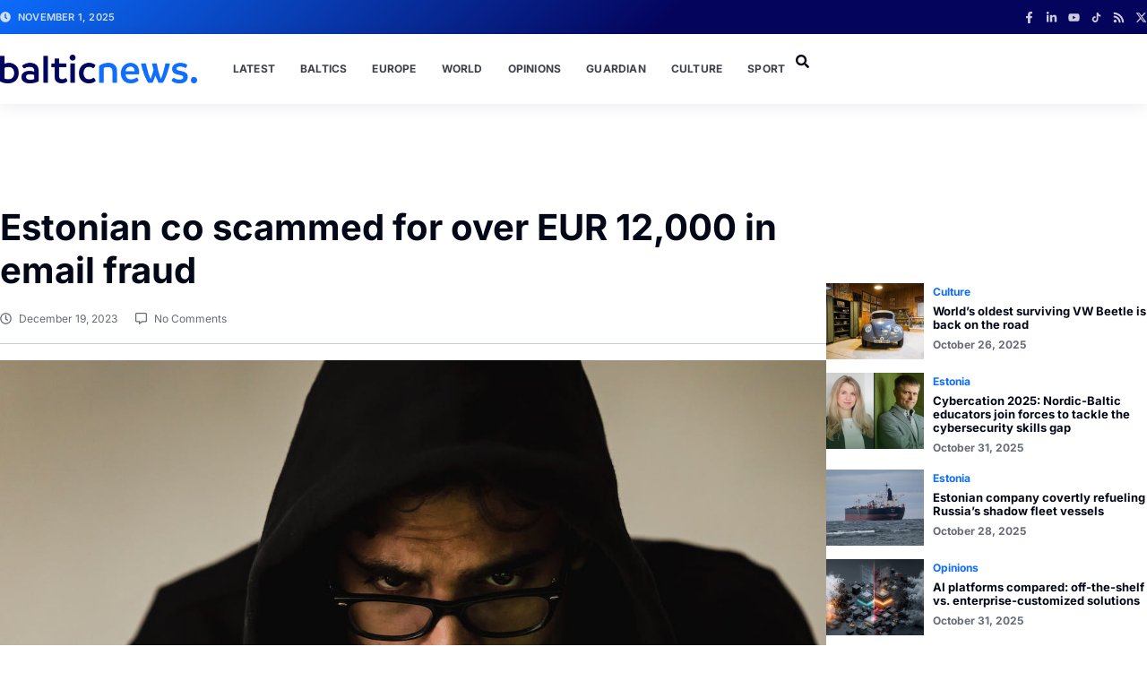

--- FILE ---
content_type: text/html; charset=UTF-8
request_url: https://balticnews.com/estonian-co-scammed-for-over-eur-12000-in-email-fraud/
body_size: 59720
content:
<!doctype html><html lang="en-US" prefix="og: https://ogp.me/ns#"><head><script data-no-optimize="1">var litespeed_docref=sessionStorage.getItem("litespeed_docref");litespeed_docref&&(Object.defineProperty(document,"referrer",{get:function(){return litespeed_docref}}),sessionStorage.removeItem("litespeed_docref"));</script> <meta charset="UTF-8"><meta name="viewport" content="width=device-width, initial-scale=1"><link rel="profile" href="https://gmpg.org/xfn/11"><title>Estonian co scammed for over EUR 12,000 in email fraud | Baltic News</title><meta name="description" content="The police are investigating a case on Estonia&#039;s large western island of Hiiumaa that saw a fraudster intervene in the communication of two companies and"/><meta name="robots" content="follow, index, noarchive, max-snippet:-1, max-video-preview:-1, max-image-preview:large"/><link rel="canonical" href="https://balticnews.com/estonian-co-scammed-for-over-eur-12000-in-email-fraud/" /><meta property="og:locale" content="en_US" /><meta property="og:type" content="article" /><meta property="og:title" content="Estonian co scammed for over EUR 12,000 in email fraud | Baltic News" /><meta property="og:description" content="The police are investigating a case on Estonia&#039;s large western island of Hiiumaa that saw a fraudster intervene in the communication of two companies and" /><meta property="og:url" content="https://balticnews.com/estonian-co-scammed-for-over-eur-12000-in-email-fraud/" /><meta property="og:site_name" content="Baltic News" /><meta property="article:tag" content="BusinessFraud" /><meta property="article:tag" content="Cybercrime" /><meta property="article:tag" content="CyberSecurity" /><meta property="article:tag" content="EmailFraud" /><meta property="article:tag" content="FinancialScam" /><meta property="article:tag" content="FraudPrevention" /><meta property="article:tag" content="InternetSecurity" /><meta property="article:tag" content="ScamOnline" /><meta property="article:tag" content="SecurityPhishing" /><meta property="article:section" content="Estonia" /><meta property="og:updated_time" content="2024-08-27T07:55:33+00:00" /><meta property="og:image" content="https://balticnews.com/wp-content/uploads/2023/12/pexels-sora-shimazaki-5926386.jpg" /><meta property="og:image:secure_url" content="https://balticnews.com/wp-content/uploads/2023/12/pexels-sora-shimazaki-5926386.jpg" /><meta property="og:image:width" content="1280" /><meta property="og:image:height" content="853" /><meta property="og:image:alt" content="email fraud" /><meta property="og:image:type" content="image/jpeg" /><meta property="article:published_time" content="2023-12-19T10:21:42+00:00" /><meta property="article:modified_time" content="2024-08-27T07:55:33+00:00" /><meta name="twitter:card" content="summary_large_image" /><meta name="twitter:title" content="Estonian co scammed for over EUR 12,000 in email fraud | Baltic News" /><meta name="twitter:description" content="The police are investigating a case on Estonia&#039;s large western island of Hiiumaa that saw a fraudster intervene in the communication of two companies and" /><meta name="twitter:image" content="https://balticnews.com/wp-content/uploads/2023/12/pexels-sora-shimazaki-5926386.jpg" /><meta name="twitter:label1" content="Written by" /><meta name="twitter:data1" content="baltic_admin" /><meta name="twitter:label2" content="Time to read" /><meta name="twitter:data2" content="Less than a minute" /> <script type="application/ld+json" class="rank-math-schema-pro">{"@context":"https://schema.org","@graph":[{"@type":["Organization","Person"],"@id":"https://balticnews.com/#person","name":"Baltic News","url":"https://balticnews.com","logo":{"@type":"ImageObject","@id":"https://balticnews.com/#logo","url":"https://balticnews.com/wp-content/uploads/2024/09/Logo-2-150x150.png","contentUrl":"https://balticnews.com/wp-content/uploads/2024/09/Logo-2-150x150.png","caption":"Baltic News","inLanguage":"en-US"},"image":{"@id":"https://balticnews.com/#logo"}},{"@type":"WebSite","@id":"https://balticnews.com/#website","url":"https://balticnews.com","name":"Baltic News","publisher":{"@id":"https://balticnews.com/#person"},"inLanguage":"en-US"},{"@type":"ImageObject","@id":"https://balticnews.com/wp-content/uploads/2023/12/pexels-sora-shimazaki-5926386.jpg","url":"https://balticnews.com/wp-content/uploads/2023/12/pexels-sora-shimazaki-5926386.jpg","width":"1280","height":"853","inLanguage":"en-US"},{"@type":"BreadcrumbList","@id":"https://balticnews.com/estonian-co-scammed-for-over-eur-12000-in-email-fraud/#breadcrumb","itemListElement":[{"@type":"ListItem","position":"1","item":{"@id":"https://balticnews.com","name":"Home"}},{"@type":"ListItem","position":"2","item":{"@id":"https://balticnews.com/baltics/estonia/","name":"Estonia"}},{"@type":"ListItem","position":"3","item":{"@id":"https://balticnews.com/estonian-co-scammed-for-over-eur-12000-in-email-fraud/","name":"Estonian co scammed for over EUR 12,000 in email fraud"}}]},{"@type":"WebPage","@id":"https://balticnews.com/estonian-co-scammed-for-over-eur-12000-in-email-fraud/#webpage","url":"https://balticnews.com/estonian-co-scammed-for-over-eur-12000-in-email-fraud/","name":"Estonian co scammed for over EUR 12,000 in email fraud | Baltic News","datePublished":"2023-12-19T10:21:42+00:00","dateModified":"2024-08-27T07:55:33+00:00","isPartOf":{"@id":"https://balticnews.com/#website"},"primaryImageOfPage":{"@id":"https://balticnews.com/wp-content/uploads/2023/12/pexels-sora-shimazaki-5926386.jpg"},"inLanguage":"en-US","breadcrumb":{"@id":"https://balticnews.com/estonian-co-scammed-for-over-eur-12000-in-email-fraud/#breadcrumb"}},{"@type":"Person","@id":"https://balticnews.com/author/baltic_admin/","name":"baltic_admin","url":"https://balticnews.com/author/baltic_admin/","image":{"@type":"ImageObject","@id":"https://secure.gravatar.com/avatar/ec3ef935f5adec7466c2133883a68a9119dfda1feecabbd2e483038625704f03?s=96&amp;d=mm&amp;r=g","url":"https://secure.gravatar.com/avatar/ec3ef935f5adec7466c2133883a68a9119dfda1feecabbd2e483038625704f03?s=96&amp;d=mm&amp;r=g","caption":"baltic_admin","inLanguage":"en-US"},"sameAs":["https://balticnews.com"]},{"@type":"BlogPosting","headline":"Estonian co scammed for over EUR 12,000 in email fraud | Baltic News","keywords":"email fraud","datePublished":"2023-12-19T10:21:42+00:00","dateModified":"2024-08-27T07:55:33+00:00","articleSection":"Estonia","author":{"@id":"https://balticnews.com/author/baltic_admin/","name":"baltic_admin"},"publisher":{"@id":"https://balticnews.com/#person"},"description":"The police are investigating a case on Estonia&#039;s large western island of Hiiumaa that saw a fraudster intervene in the communication of two companies and","name":"Estonian co scammed for over EUR 12,000 in email fraud | Baltic News","@id":"https://balticnews.com/estonian-co-scammed-for-over-eur-12000-in-email-fraud/#richSnippet","isPartOf":{"@id":"https://balticnews.com/estonian-co-scammed-for-over-eur-12000-in-email-fraud/#webpage"},"image":{"@id":"https://balticnews.com/wp-content/uploads/2023/12/pexels-sora-shimazaki-5926386.jpg"},"inLanguage":"en-US","mainEntityOfPage":{"@id":"https://balticnews.com/estonian-co-scammed-for-over-eur-12000-in-email-fraud/#webpage"}}]}</script> <link rel="alternate" type="application/rss+xml" title="Baltic News &raquo; Feed" href="https://balticnews.com/feed/" /><link rel="alternate" type="application/rss+xml" title="Baltic News &raquo; Comments Feed" href="https://balticnews.com/comments/feed/" /><link rel="alternate" type="application/rss+xml" title="Baltic News &raquo; Estonian co scammed for over EUR 12,000 in email fraud Comments Feed" href="https://balticnews.com/estonian-co-scammed-for-over-eur-12000-in-email-fraud/feed/" /><style id="litespeed-ccss">ul{box-sizing:border-box}:root{--wp--preset--font-size--normal:16px;--wp--preset--font-size--huge:42px}.screen-reader-text{border:0;clip-path:inset(50%);height:1px;margin:-1px;overflow:hidden;padding:0;position:absolute;width:1px;word-wrap:normal!important}html :where(img[class*=wp-image-]){height:auto;max-width:100%}:where(figure){margin:0 0 1em}:root{--wp--preset--aspect-ratio--square:1;--wp--preset--aspect-ratio--4-3:4/3;--wp--preset--aspect-ratio--3-4:3/4;--wp--preset--aspect-ratio--3-2:3/2;--wp--preset--aspect-ratio--2-3:2/3;--wp--preset--aspect-ratio--16-9:16/9;--wp--preset--aspect-ratio--9-16:9/16;--wp--preset--color--black:#000000;--wp--preset--color--cyan-bluish-gray:#abb8c3;--wp--preset--color--white:#ffffff;--wp--preset--color--pale-pink:#f78da7;--wp--preset--color--vivid-red:#cf2e2e;--wp--preset--color--luminous-vivid-orange:#ff6900;--wp--preset--color--luminous-vivid-amber:#fcb900;--wp--preset--color--light-green-cyan:#7bdcb5;--wp--preset--color--vivid-green-cyan:#00d084;--wp--preset--color--pale-cyan-blue:#8ed1fc;--wp--preset--color--vivid-cyan-blue:#0693e3;--wp--preset--color--vivid-purple:#9b51e0;--wp--preset--gradient--vivid-cyan-blue-to-vivid-purple:linear-gradient(135deg,rgba(6,147,227,1) 0%,rgb(155,81,224) 100%);--wp--preset--gradient--light-green-cyan-to-vivid-green-cyan:linear-gradient(135deg,rgb(122,220,180) 0%,rgb(0,208,130) 100%);--wp--preset--gradient--luminous-vivid-amber-to-luminous-vivid-orange:linear-gradient(135deg,rgba(252,185,0,1) 0%,rgba(255,105,0,1) 100%);--wp--preset--gradient--luminous-vivid-orange-to-vivid-red:linear-gradient(135deg,rgba(255,105,0,1) 0%,rgb(207,46,46) 100%);--wp--preset--gradient--very-light-gray-to-cyan-bluish-gray:linear-gradient(135deg,rgb(238,238,238) 0%,rgb(169,184,195) 100%);--wp--preset--gradient--cool-to-warm-spectrum:linear-gradient(135deg,rgb(74,234,220) 0%,rgb(151,120,209) 20%,rgb(207,42,186) 40%,rgb(238,44,130) 60%,rgb(251,105,98) 80%,rgb(254,248,76) 100%);--wp--preset--gradient--blush-light-purple:linear-gradient(135deg,rgb(255,206,236) 0%,rgb(152,150,240) 100%);--wp--preset--gradient--blush-bordeaux:linear-gradient(135deg,rgb(254,205,165) 0%,rgb(254,45,45) 50%,rgb(107,0,62) 100%);--wp--preset--gradient--luminous-dusk:linear-gradient(135deg,rgb(255,203,112) 0%,rgb(199,81,192) 50%,rgb(65,88,208) 100%);--wp--preset--gradient--pale-ocean:linear-gradient(135deg,rgb(255,245,203) 0%,rgb(182,227,212) 50%,rgb(51,167,181) 100%);--wp--preset--gradient--electric-grass:linear-gradient(135deg,rgb(202,248,128) 0%,rgb(113,206,126) 100%);--wp--preset--gradient--midnight:linear-gradient(135deg,rgb(2,3,129) 0%,rgb(40,116,252) 100%);--wp--preset--font-size--small:13px;--wp--preset--font-size--medium:20px;--wp--preset--font-size--large:36px;--wp--preset--font-size--x-large:42px;--wp--preset--spacing--20:0.44rem;--wp--preset--spacing--30:0.67rem;--wp--preset--spacing--40:1rem;--wp--preset--spacing--50:1.5rem;--wp--preset--spacing--60:2.25rem;--wp--preset--spacing--70:3.38rem;--wp--preset--spacing--80:5.06rem;--wp--preset--shadow--natural:6px 6px 9px rgba(0, 0, 0, 0.2);--wp--preset--shadow--deep:12px 12px 50px rgba(0, 0, 0, 0.4);--wp--preset--shadow--sharp:6px 6px 0px rgba(0, 0, 0, 0.2);--wp--preset--shadow--outlined:6px 6px 0px -3px rgba(255, 255, 255, 1), 6px 6px rgba(0, 0, 0, 1);--wp--preset--shadow--crisp:6px 6px 0px rgba(0, 0, 0, 1)}:root{--wp--style--global--content-size:800px;--wp--style--global--wide-size:1200px}:where(body){margin:0}:root{--wp--style--block-gap:24px}body{padding-top:0;padding-right:0;padding-bottom:0;padding-left:0}a:where(:not(.wp-element-button)){text-decoration:underline}html{line-height:1.15;-webkit-text-size-adjust:100%}*,:after,:before{box-sizing:border-box}body{background-color:#fff;color:#333;font-family:-apple-system,BlinkMacSystemFont,Segoe UI,Roboto,Helvetica Neue,Arial,Noto Sans,sans-serif,Apple Color Emoji,Segoe UI Emoji,Segoe UI Symbol,Noto Color Emoji;font-size:1rem;font-weight:400;line-height:1.5;margin:0;-webkit-font-smoothing:antialiased;-moz-osx-font-smoothing:grayscale}h1,h2{color:inherit;font-family:inherit;font-weight:500;line-height:1.2;margin-block-end:1rem;margin-block-start:.5rem}h1{font-size:2.5rem}h2{font-size:2rem}p{margin-block-end:.9rem;margin-block-start:0}a{background-color:#fff0;color:#c36;text-decoration:none}img{border-style:none;height:auto;max-width:100%}label{display:inline-block;line-height:1;vertical-align:middle}button,input,textarea{font-family:inherit;font-size:1rem;line-height:1.5;margin:0}input[type=search],textarea{border:1px solid #666;border-radius:3px;padding:.5rem 1rem;width:100%}button,input{overflow:visible}button{text-transform:none}[type=submit],button{-webkit-appearance:button;width:auto}[type=submit],button{background-color:#fff0;border:1px solid #c36;border-radius:3px;color:#c36;display:inline-block;font-size:1rem;font-weight:400;padding:.5rem 1rem;text-align:center;white-space:nowrap}textarea{overflow:auto;resize:vertical}[type=search]{-webkit-appearance:textfield;outline-offset:-2px}[type=search]::-webkit-search-decoration{-webkit-appearance:none}::-webkit-file-upload-button{-webkit-appearance:button;font:inherit}li,ul{background:#fff0;border:0;font-size:100%;margin-block-end:0;margin-block-start:0;outline:0;vertical-align:baseline}.comments-area a{text-decoration:underline}.wp-caption{margin-block-end:1.25rem;max-width:100%}.wp-caption img{display:block;margin-inline:auto}.screen-reader-text{clip:rect(1px,1px,1px,1px);height:1px;overflow:hidden;position:absolute!important;width:1px;word-wrap:normal!important}:root{--direction-multiplier:1}.elementor-screen-only,.screen-reader-text{height:1px;margin:-1px;overflow:hidden;padding:0;position:absolute;top:-10000em;width:1px;clip:rect(0,0,0,0);border:0}.elementor *,.elementor :after,.elementor :before{box-sizing:border-box}.elementor a{box-shadow:none;text-decoration:none}.elementor img{border:none;border-radius:0;box-shadow:none;height:auto;max-width:100%}.elementor .elementor-widget:not(.elementor-widget-text-editor):not(.elementor-widget-theme-post-content) figure{margin:0}.elementor-element{--flex-direction:initial;--flex-wrap:initial;--justify-content:initial;--align-items:initial;--align-content:initial;--gap:initial;--flex-basis:initial;--flex-grow:initial;--flex-shrink:initial;--order:initial;--align-self:initial;align-self:var(--align-self);flex-basis:var(--flex-basis);flex-grow:var(--flex-grow);flex-shrink:var(--flex-shrink);order:var(--order)}.elementor-element:where(.e-con-full,.elementor-widget){align-content:var(--align-content);align-items:var(--align-items);flex-direction:var(--flex-direction);flex-wrap:var(--flex-wrap);gap:var(--row-gap) var(--column-gap);justify-content:var(--justify-content)}.elementor-invisible{visibility:hidden}.elementor-align-left{text-align:left}@media (max-width:1024px){.elementor-tablet-align-center{text-align:center}}@media (max-width:767px){.elementor-mobile-align-left{text-align:left}}:root{--page-title-display:block}.elementor-page-title{display:var(--page-title-display)}.elementor-widget{position:relative}.elementor-widget:not(:last-child){margin-bottom:var(--kit-widget-spacing,20px)}.elementor-grid{display:grid;grid-column-gap:var(--grid-column-gap);grid-row-gap:var(--grid-row-gap)}.elementor-grid .elementor-grid-item{min-width:0}.elementor-grid-0 .elementor-grid{display:inline-block;margin-bottom:calc(-1*var(--grid-row-gap));width:100%;word-spacing:var(--grid-column-gap)}.elementor-grid-0 .elementor-grid .elementor-grid-item{display:inline-block;margin-bottom:var(--grid-row-gap);word-break:break-word}.elementor-grid-1 .elementor-grid{grid-template-columns:repeat(1,1fr)}@media (max-width:1024px){.elementor-grid-tablet-2 .elementor-grid{grid-template-columns:repeat(2,1fr)}}@media (max-width:767px){.elementor-grid-mobile-1 .elementor-grid{grid-template-columns:repeat(1,1fr)}}@media (prefers-reduced-motion:no-preference){html{scroll-behavior:smooth}}.e-con{--border-radius:0;--border-top-width:0px;--border-right-width:0px;--border-bottom-width:0px;--border-left-width:0px;--border-style:initial;--border-color:initial;--container-widget-width:100%;--container-widget-height:initial;--container-widget-flex-grow:0;--container-widget-align-self:initial;--content-width:min(100%,var(--container-max-width,1140px));--width:100%;--min-height:initial;--height:auto;--text-align:initial;--margin-top:0px;--margin-right:0px;--margin-bottom:0px;--margin-left:0px;--padding-top:var(--container-default-padding-top,10px);--padding-right:var(--container-default-padding-right,10px);--padding-bottom:var(--container-default-padding-bottom,10px);--padding-left:var(--container-default-padding-left,10px);--position:relative;--z-index:revert;--overflow:visible;--gap:var(--widgets-spacing,20px);--row-gap:var(--widgets-spacing-row,20px);--column-gap:var(--widgets-spacing-column,20px);--overlay-mix-blend-mode:initial;--overlay-opacity:1;--e-con-grid-template-columns:repeat(3,1fr);--e-con-grid-template-rows:repeat(2,1fr);border-radius:var(--border-radius);height:var(--height);min-height:var(--min-height);min-width:0;overflow:var(--overflow);position:var(--position);width:var(--width);z-index:var(--z-index);--flex-wrap-mobile:wrap;margin-block-end:var(--margin-block-end);margin-block-start:var(--margin-block-start);margin-inline-end:var(--margin-inline-end);margin-inline-start:var(--margin-inline-start);padding-inline-end:var(--padding-inline-end);padding-inline-start:var(--padding-inline-start)}.e-con{--margin-block-start:var(--margin-top);--margin-block-end:var(--margin-bottom);--margin-inline-start:var(--margin-left);--margin-inline-end:var(--margin-right);--padding-inline-start:var(--padding-left);--padding-inline-end:var(--padding-right);--padding-block-start:var(--padding-top);--padding-block-end:var(--padding-bottom);--border-block-start-width:var(--border-top-width);--border-block-end-width:var(--border-bottom-width);--border-inline-start-width:var(--border-left-width);--border-inline-end-width:var(--border-right-width)}.e-con.e-flex{--flex-direction:column;--flex-basis:auto;--flex-grow:0;--flex-shrink:1;flex:var(--flex-grow) var(--flex-shrink) var(--flex-basis)}.e-con-full,.e-con>.e-con-inner{padding-block-end:var(--padding-block-end);padding-block-start:var(--padding-block-start);text-align:var(--text-align)}.e-con-full.e-flex,.e-con.e-flex>.e-con-inner{flex-direction:var(--flex-direction)}.e-con,.e-con>.e-con-inner{display:var(--display)}.e-con-boxed.e-flex{align-content:normal;align-items:normal;flex-direction:column;flex-wrap:nowrap;justify-content:normal}.e-con-boxed{gap:initial;text-align:initial}.e-con.e-flex>.e-con-inner{align-content:var(--align-content);align-items:var(--align-items);align-self:auto;flex-basis:auto;flex-grow:1;flex-shrink:1;flex-wrap:var(--flex-wrap);justify-content:var(--justify-content)}.e-con>.e-con-inner{gap:var(--row-gap) var(--column-gap);height:100%;margin:0 auto;max-width:var(--content-width);padding-inline-end:0;padding-inline-start:0;width:100%}:is(.elementor-section-wrap,[data-elementor-id])>.e-con{--margin-left:auto;--margin-right:auto;max-width:min(100%,var(--width))}.e-con .elementor-widget.elementor-widget{margin-block-end:0}.e-con:before{border-block-end-width:var(--border-block-end-width);border-block-start-width:var(--border-block-start-width);border-color:var(--border-color);border-inline-end-width:var(--border-inline-end-width);border-inline-start-width:var(--border-inline-start-width);border-radius:var(--border-radius);border-style:var(--border-style);content:var(--background-overlay);display:block;height:max(100% + var(--border-top-width) + var(--border-bottom-width),100%);left:calc(0px - var(--border-left-width));mix-blend-mode:var(--overlay-mix-blend-mode);opacity:var(--overlay-opacity);position:absolute;top:calc(0px - var(--border-top-width));width:max(100% + var(--border-left-width) + var(--border-right-width),100%)}.e-con .elementor-widget{min-width:0}.e-con>.e-con-inner>.elementor-widget>.elementor-widget-container,.e-con>.elementor-widget>.elementor-widget-container{height:100%}.e-con.e-con>.e-con-inner>.elementor-widget,.elementor.elementor .e-con>.elementor-widget{max-width:100%}.e-con .elementor-widget:not(:last-child){--kit-widget-spacing:0px}@media (max-width:767px){.e-con.e-flex{--width:100%;--flex-wrap:var(--flex-wrap-mobile)}}.elementor-heading-title{line-height:1;margin:0;padding:0}.elementor-icon{color:#69727d;display:inline-block;font-size:50px;line-height:1;text-align:center}.elementor-icon svg{display:block;height:1em;position:relative;width:1em}.elementor-icon svg:before{left:50%;position:absolute;transform:translateX(-50%)}.elementor-shape-rounded .elementor-icon{border-radius:10%}.e-transform .elementor-widget-container{transform:perspective(var(--e-transform-perspective,0)) rotate(var(--e-transform-rotateZ,0)) rotateX(var(--e-transform-rotateX,0)) rotateY(var(--e-transform-rotateY,0)) translate(var(--e-transform-translate,0)) translateX(var(--e-transform-translateX,0)) translateY(var(--e-transform-translateY,0)) scaleX(calc(var(--e-transform-flipX, 1)*var(--e-transform-scaleX, var(--e-transform-scale, 1)))) scaleY(calc(var(--e-transform-flipY, 1)*var(--e-transform-scaleY, var(--e-transform-scale, 1)))) skewX(var(--e-transform-skewX,0)) skewY(var(--e-transform-skewY,0));transform-origin:var(--e-transform-origin-y) var(--e-transform-origin-x)}.elementor-widget .elementor-icon-list-items.elementor-inline-items{display:flex;flex-wrap:wrap;margin-inline:-8px}.elementor-widget .elementor-icon-list-items.elementor-inline-items .elementor-inline-item{word-break:break-word}.elementor-widget .elementor-icon-list-items.elementor-inline-items .elementor-icon-list-item{margin-inline:8px}.elementor-widget .elementor-icon-list-items.elementor-inline-items .elementor-icon-list-item:after{border-width:0;border-inline-start-width:1px;border-style:solid;height:100%;inset-inline-end:-8px;inset-inline-start:auto;position:relative;width:auto}.elementor-widget .elementor-icon-list-items{list-style-type:none;margin:0;padding:0}.elementor-widget .elementor-icon-list-item{margin:0;padding:0;position:relative}.elementor-widget .elementor-icon-list-item:after{inset-block-end:0;position:absolute;width:100%}.elementor-widget .elementor-icon-list-item,.elementor-widget .elementor-icon-list-item a{align-items:var(--icon-vertical-align,center);display:flex;font-size:inherit}.elementor-widget .elementor-icon-list-icon+.elementor-icon-list-text{align-self:center;padding-inline-start:5px}.elementor-widget .elementor-icon-list-icon{display:flex;inset-block-start:var(--icon-vertical-offset,initial);position:relative}.elementor-widget .elementor-icon-list-icon svg{height:var(--e-icon-list-icon-size,1em);width:var(--e-icon-list-icon-size,1em)}.elementor-widget.elementor-widget-icon-list .elementor-icon-list-icon{text-align:var(--e-icon-list-icon-align)}.elementor-widget.elementor-widget-icon-list .elementor-icon-list-icon svg{margin:var(--e-icon-list-icon-margin,0 calc(var(--e-icon-list-icon-size, 1em) * .25) 0 0)}.elementor-widget.elementor-align-left .elementor-icon-list-item{justify-content:flex-start;text-align:left}.elementor-widget:not(.elementor-align-right) .elementor-icon-list-item:after{inset-inline-start:0}.elementor-widget:not(.elementor-align-left) .elementor-icon-list-item:after{inset-inline-end:0}@media (min-width:-1){.elementor-widget:not(.elementor-widescreen-align-right) .elementor-icon-list-item:after{inset-inline-start:0}.elementor-widget:not(.elementor-widescreen-align-left) .elementor-icon-list-item:after{inset-inline-end:0}}@media (max-width:-1){.elementor-widget:not(.elementor-laptop-align-right) .elementor-icon-list-item:after{inset-inline-start:0}.elementor-widget:not(.elementor-laptop-align-left) .elementor-icon-list-item:after{inset-inline-end:0}.elementor-widget:not(.elementor-tablet_extra-align-right) .elementor-icon-list-item:after{inset-inline-start:0}.elementor-widget:not(.elementor-tablet_extra-align-left) .elementor-icon-list-item:after{inset-inline-end:0}}@media (max-width:1024px){.elementor-widget.elementor-tablet-align-center .elementor-icon-list-item,.elementor-widget.elementor-tablet-align-center .elementor-icon-list-item a{justify-content:center}.elementor-widget.elementor-tablet-align-center .elementor-icon-list-item:after{margin:auto}.elementor-widget.elementor-tablet-align-center .elementor-inline-items{justify-content:center}.elementor-widget:not(.elementor-tablet-align-right) .elementor-icon-list-item:after{inset-inline-start:0}.elementor-widget:not(.elementor-tablet-align-left) .elementor-icon-list-item:after{inset-inline-end:0}}@media (max-width:-1){.elementor-widget:not(.elementor-mobile_extra-align-right) .elementor-icon-list-item:after{inset-inline-start:0}.elementor-widget:not(.elementor-mobile_extra-align-left) .elementor-icon-list-item:after{inset-inline-end:0}}@media (max-width:767px){.elementor-widget.elementor-mobile-align-left .elementor-icon-list-item,.elementor-widget.elementor-mobile-align-left .elementor-icon-list-item a{justify-content:flex-start;text-align:left}.elementor-widget.elementor-mobile-align-left .elementor-inline-items{justify-content:flex-start}.elementor-widget:not(.elementor-mobile-align-right) .elementor-icon-list-item:after{inset-inline-start:0}.elementor-widget:not(.elementor-mobile-align-left) .elementor-icon-list-item:after{inset-inline-end:0}}.elementor .elementor-element ul.elementor-icon-list-items{padding:0}.elementor-widget-social-icons.elementor-grid-0 .elementor-widget-container{font-size:0;line-height:1}.elementor-widget-social-icons .elementor-grid{grid-column-gap:var(--grid-column-gap,5px);grid-row-gap:var(--grid-row-gap,5px);grid-template-columns:var(--grid-template-columns);justify-content:var(--justify-content,center);justify-items:var(--justify-content,center)}.elementor-icon.elementor-social-icon{font-size:var(--icon-size,25px);height:calc(var(--icon-size, 25px) + 2*var(--icon-padding, .5em));line-height:var(--icon-size,25px);width:calc(var(--icon-size, 25px) + 2*var(--icon-padding, .5em))}.elementor-social-icon{--e-social-icon-icon-color:#fff;align-items:center;background-color:#69727d;display:inline-flex;justify-content:center;text-align:center}.elementor-social-icon svg{fill:var(--e-social-icon-icon-color)}.elementor-social-icon:last-child{margin:0}.elementor-social-icon-facebook-f{background-color:#3b5998}.elementor-social-icon-linkedin-in{background-color:#0077b5}.elementor-social-icon-rss{background-color:#f26522}.elementor-social-icon-x-twitter{background-color:#000}.elementor-social-icon-youtube{background-color:#cd201f}.elementor-widget-image{text-align:center}.elementor-widget-image a{display:inline-block}.elementor-widget-image img{display:inline-block;vertical-align:middle}.elementor-item:after,.elementor-item:before{display:block;position:absolute}.elementor-item:not(:hover):not(:focus):not(.elementor-item-active):not(.highlighted):after,.elementor-item:not(:hover):not(:focus):not(.elementor-item-active):not(.highlighted):before{opacity:0}.elementor-nav-menu--main .elementor-nav-menu a{padding:13px 20px}.elementor-nav-menu--main .elementor-nav-menu ul{border-style:solid;border-width:0;padding:0;position:absolute;width:12em}.elementor-nav-menu--layout-horizontal{display:flex}.elementor-nav-menu--layout-horizontal .elementor-nav-menu{display:flex;flex-wrap:wrap}.elementor-nav-menu--layout-horizontal .elementor-nav-menu a{flex-grow:1;white-space:nowrap}.elementor-nav-menu--layout-horizontal .elementor-nav-menu>li{display:flex}.elementor-nav-menu--layout-horizontal .elementor-nav-menu>li ul{top:100%!important}.elementor-nav-menu--layout-horizontal .elementor-nav-menu>li:not(:first-child)>a{margin-inline-start:var(--e-nav-menu-horizontal-menu-item-margin)}.elementor-nav-menu--layout-horizontal .elementor-nav-menu>li:not(:first-child)>ul{left:var(--e-nav-menu-horizontal-menu-item-margin)!important}.elementor-nav-menu--layout-horizontal .elementor-nav-menu>li:not(:last-child)>a{margin-inline-end:var(--e-nav-menu-horizontal-menu-item-margin)}.elementor-nav-menu--layout-horizontal .elementor-nav-menu>li:not(:last-child):after{align-self:center;border-color:var(--e-nav-menu-divider-color,#000);border-left-style:var(--e-nav-menu-divider-style,solid);border-left-width:var(--e-nav-menu-divider-width,2px);content:var(--e-nav-menu-divider-content,none);height:var(--e-nav-menu-divider-height,35%)}.elementor-nav-menu__align-end .elementor-nav-menu{justify-content:flex-end;margin-inline-start:auto}.elementor-widget-nav-menu .elementor-widget-container{display:flex;flex-direction:column}.elementor-nav-menu{position:relative;z-index:2}.elementor-nav-menu:after{clear:both;content:" ";display:block;font:0/0 serif;height:0;overflow:hidden;visibility:hidden}.elementor-nav-menu,.elementor-nav-menu li,.elementor-nav-menu ul{display:block;line-height:normal;list-style:none;margin:0;padding:0}.elementor-nav-menu ul{display:none}.elementor-nav-menu a,.elementor-nav-menu li{position:relative}.elementor-nav-menu li{border-width:0}.elementor-nav-menu a{align-items:center;display:flex}.elementor-nav-menu a{line-height:20px;padding:10px 20px}.elementor-menu-toggle{align-items:center;background-color:rgb(0 0 0/.05);border:0 solid;border-radius:3px;color:#33373d;display:flex;font-size:var(--nav-menu-icon-size,22px);justify-content:center;padding:.25em}.elementor-menu-toggle:not(.elementor-active) .elementor-menu-toggle__icon--close{display:none}.elementor-menu-toggle .e-font-icon-svg{fill:#33373d;height:1em;width:1em}.elementor-menu-toggle svg{height:auto;width:1em;fill:var(--nav-menu-icon-color,currentColor)}.elementor-nav-menu--dropdown{background-color:#fff;font-size:13px}.elementor-nav-menu--dropdown.elementor-nav-menu__container{margin-top:10px;overflow-x:hidden;overflow-y:auto;transform-origin:top}.elementor-nav-menu--dropdown.elementor-nav-menu__container .elementor-sub-item{font-size:.85em}.elementor-nav-menu--dropdown a{color:#33373d}ul.elementor-nav-menu--dropdown a{border-inline-start:8px solid #fff0;text-shadow:none}.elementor-nav-menu--toggle{--menu-height:100vh}.elementor-nav-menu--toggle .elementor-menu-toggle:not(.elementor-active)+.elementor-nav-menu__container{max-height:0;overflow:hidden;transform:scaleY(0)}.elementor-nav-menu--stretch .elementor-nav-menu__container.elementor-nav-menu--dropdown{position:absolute;z-index:9997}@media (max-width:1024px){.elementor-nav-menu--dropdown-tablet .elementor-nav-menu--main{display:none}}@media (min-width:1025px){.elementor-nav-menu--dropdown-tablet .elementor-menu-toggle,.elementor-nav-menu--dropdown-tablet .elementor-nav-menu--dropdown{display:none}.elementor-nav-menu--dropdown-tablet nav.elementor-nav-menu--dropdown.elementor-nav-menu__container{overflow-y:hidden}}.elementor-widget-search{--e-search-white:#fff;--e-search-light-grey:#cdcdcd;--e-search-medium-grey:#515962;--e-search-dark-grey:#2d2d2d;--e-search-black:#000;--e-search-dark-red:#c36;--e-search-dark-purple:#336;--e-search-input-color:var(--e-search-medium-grey);--e-search-input-border-color:var(--e-search-light-grey);--e-search-input-border-radius:0;--e-search-input-gap:4px;--e-search-input-padding:16px;--e-search-input-padding-inline-start:16px;--e-search-input-padding-inline-end:16px;--e-search-input-padding-block-start:16px;--e-search-input-padding-block-end:16px;--e-search-placeholder-color:var(--e-search-medium-grey);--e-search-icon-label-color:var(--e-search-medium-grey);--e-search-icon-label-size:24px;--e-search-icon-label-absolute-width:initial;--e-search-icon-clear-color:var(--e-search-light-grey);--e-search-icon-clear-size:12px;--e-search-icon-clear-absolute-width:initial;--e-search-submit-color:var(--e-search-white);--e-search-submit-background-color:var(--e-search-dark-grey);--e-search-submit-border-color:none;--e-search-submit-border-type:none;--e-search-submit-border-radius:0;--e-search-submit-border-width:0px;--e-search-submit-padding:24px;--e-search-submit-margin-inline-start:8px;--e-search-submit-button-width:initial;--e-search-submit-button-flex-direction:row;--e-search-pagination-numbers-padding-left:8px;--e-search-pagination-numbers-padding-right:8px;--e-search-icon-submit-color:var(--e-search-white);--e-search-submit-icon-gap:8px;--e-search-submit-icon-margin-inline-start:0px;--e-search-submit-icon-margin-inline-end:var(--e-search-submit-icon-gap);--e-search-icon-submit-size:24px;--e-search-results-background-color:var(--e-search-white);--e-search-results-border-color:var(--e-search-light-grey);--e-search-results-border-type:solid;--e-search-results-border-width:1px;--e-search-results-border-radius:0px;--e-search-results-padding:16px;--e-search-results-width:100%;--e-search-results-columns:1;--e-search-results-max-height:initial;--e-search-input-and-results-gap:8px;--e-search-loop-item-equal-height:initial;--e-search-results-grid-auto-rows:initial;--e-search-results-inset-inline-start:initial;--e-search-results-inset-inline-end:initial;--e-search-results-transform:initial;--e-search-results-default-gap:16px;--e-search-results-column-gap:var(--e-search-results-default-gap);--e-search-results-row-gap:var(--e-search-results-default-gap);--e-search-pagination-inset-inline-start:initial;--e-search-pagination-inline-end:initial;--e-search-pagination-transform:initial;--e-search-pagination-border-radius:0px;--e-search-pagination-background-color:var(--e-search-black);--e-search-pagination-text-align:center;--e-search-pagination-justify-content:center;--e-search-pagination-color:var(--e-search-dark-red);--e-search-pagination-hover:var(--e-search-dark-purple);--e-search-pagination-current:var(--e-search-black);--e-search-pagination-page-numbers-gap:10px;--e-search-pagination-block-end-spacing:0px;--e-search-pagination-block-start-spacing:0px;--e-search-pagination-vertical-position:column;--e-search-nothing-found-padding-block-start:0;--e-search-nothing-found-padding-block-end:0;--e-search-nothing-found-results-columns:1;--e-search-nothing-found-message-color:var(--e-search-medium-grey);--e-search-nothing-found-message-alignment:center;--e-search-loader-icon-color:var(--e-search-black);--e-search-loader-icon-size:34px}.elementor-widget-search .e-search-form{display:flex}.elementor-widget-search .e-search-label{display:flex;position:relative;z-index:10}.elementor-widget-search .e-search-input-wrapper{display:flex;flex:1;flex-direction:column;position:relative}.elementor-widget-search .e-search-input-wrapper>svg{inset-block-start:50%;inset-inline-end:var(--e-search-input-padding-inline-end);position:absolute;transform:translateY(-50%)}.elementor-widget-search .e-search-input-wrapper>svg:is(svg){fill:var(--e-search-icon-clear-color);height:var(--e-search-icon-clear-size);width:auto}.elementor-widget-search .e-search-input{--e-search-icons-min-height:max(var(--e-search-icon-clear-size),var(--e-search-icon-label-size));border-color:var(--e-search-input-border-color);border-radius:var(--e-search-input-border-radius);color:var(--e-search-input-color);height:100%;min-height:calc(var(--e-search-input-padding-block-end) + var(--e-search-input-padding-block-start) + var(--e-search-icons-min-height));padding-block-end:var(--e-search-input-padding-block-end);padding-block-start:var(--e-search-input-padding-block-start);padding-inline-end:calc(var(--e-search-input-padding-inline-end) + var(--e-search-icon-clear-absolute-width) + var(--e-search-input-gap));padding-inline-start:calc(var(--e-search-input-padding-inline-start) + var(--e-search-icon-label-absolute-width) + var(--e-search-input-gap))}.elementor-widget-search .e-search-input::-moz-placeholder{color:var(--e-search-placeholder-color)}.elementor-widget-search .e-search-input::-ms-clear,.elementor-widget-search .e-search-input::-ms-reveal{display:none;height:0;width:0}.elementor-widget-search .e-search-input::-webkit-search-cancel-button,.elementor-widget-search .e-search-input::-webkit-search-decoration,.elementor-widget-search .e-search-input::-webkit-search-results-button,.elementor-widget-search .e-search-input::-webkit-search-results-decoration{display:none}.elementor-widget-search .e-search-results-container{background-color:var(--e-search-results-background-color);border-radius:var(--e-search-results-border-radius);display:flex;height:-moz-fit-content;height:fit-content;inset-block-start:calc(100% + var(--e-search-input-and-results-gap));inset-inline-end:var(--e-search-results-inset-inline-end);inset-inline-start:var(--e-search-results-inset-inline-start);position:absolute;transform:var(--e-search-results-transform);width:var(--e-search-results-width);z-index:2000}.elementor-widget-search .e-search-results-container>div{border:var(--e-search-results-border-type) var(--e-search-results-border-width) var(--e-search-results-border-color);border-radius:var(--e-search-results-border-radius);max-height:var(--e-search-results-max-height);overflow:auto;padding:var(--e-search-results-padding);width:100%}.elementor-widget-search .e-search-results-container>div:empty{display:none}.elementor-widget-search .e-search-results{display:none}.elementor-widget-search .e-search .e-search-submit{align-items:center;background-color:var(--e-search-submit-background-color);border-color:var(--e-search-submit-border-color);border-radius:var(--e-search-submit-border-radius);border-style:var(--e-search-submit-border-type);border-width:var(--e-search-submit-border-width);color:var(--e-search-submit-color);display:flex;flex-direction:var(--e-search-submit-button-flex-direction);font-size:var(--e-search-form-submit-icon-size);margin-inline-start:var(--e-search-submit-margin-inline-start);padding:var(--e-search-submit-padding);width:var(--e-search-submit-button-width)}.elementor-widget-search .hidden{opacity:0;visibility:hidden}.elementor-widget-search .hide-loader .e-search-results{display:flex;flex-direction:var(--e-search-pagination-vertical-position)}.elementor-widget-off-canvas{height:-moz-fit-content;height:fit-content;--e-off-canvas-width:400px;--e-off-canvas-height:100vh;--e-off-canvas-justify-content:flex-start;--e-off-canvas-align-items:flex-start;--e-off-canvas-animation-duration:1.5s;--e-off-canvas-content-overflow:auto;--e-off-canvas-overlay-opacity:1;--e-off-canvas-animation-duration-minimum:Max(0.001s,var(--e-off-canvas-animation-duration))}.elementor-widget-off-canvas .e-off-canvas{height:100%;left:0;position:fixed;top:0;width:100%;z-index:2147483630}.elementor-widget-off-canvas .e-off-canvas[aria-hidden=true]{opacity:0;visibility:hidden}.elementor-widget-off-canvas .e-off-canvas__overlay{background-color:rgb(0 0 0/.5);height:100%;left:0;opacity:var(--e-off-canvas-overlay-opacity);position:absolute;top:0;width:100%}.elementor-widget-off-canvas .e-off-canvas__main{align-items:var(--e-off-canvas-align-items);display:flex;height:100%;justify-content:var(--e-off-canvas-justify-content);left:0;position:absolute;top:0;width:100%}.elementor-widget-off-canvas .e-off-canvas__content{background-color:#fff;box-shadow:2px 8px 23px 3px rgb(0 0 0/.2);height:var(--e-off-canvas-height);overflow:var(--e-off-canvas-content-overflow);width:var(--e-off-canvas-width)}body:not(.elementor-editor-active) .e-con .elementor-widget-off-canvas{position:absolute}.elementor-widget-divider{--divider-border-style:none;--divider-border-width:1px;--divider-color:#0c0d0e;--divider-icon-size:20px;--divider-element-spacing:10px;--divider-pattern-height:24px;--divider-pattern-size:20px;--divider-pattern-url:none;--divider-pattern-repeat:repeat-x}.elementor-widget-divider .elementor-divider{display:flex}.elementor-widget-divider .elementor-divider__text{font-size:15px;line-height:1;max-width:95%}.elementor-widget-divider .elementor-divider__element{flex-shrink:0;margin:0 var(--divider-element-spacing)}.elementor-widget-divider .elementor-divider-separator{direction:ltr;display:flex;margin:0}.elementor-widget-divider--view-line_text .elementor-divider-separator{align-items:center}.elementor-widget-divider--view-line_text .elementor-divider-separator:after,.elementor-widget-divider--view-line_text .elementor-divider-separator:before{border-block-end:0;border-block-start:var(--divider-border-width) var(--divider-border-style) var(--divider-color);content:"";display:block;flex-grow:1}.elementor-widget-divider--element-align-left .elementor-divider-separator:before{content:none}.elementor-widget-divider--element-align-left .elementor-divider__element{margin-left:0}.elementor-widget-divider:not(.elementor-widget-divider--view-line_text):not(.elementor-widget-divider--view-line_icon) .elementor-divider-separator{border-block-start:var(--divider-border-width) var(--divider-border-style) var(--divider-color)}.e-con-inner>.elementor-widget-divider,.e-con>.elementor-widget-divider{width:var(--container-widget-width,100%);--flex-grow:var( --container-widget-flex-grow )}.elementor-widget-posts>.elementor-widget-container .e-load-more-spinner svg{display:none;margin:0 auto}.elementor-widget-posts>.elementor-widget-container .e-load-more-spinner svg{fill:var(--load-more-spinner-color);height:1em;width:1em}.elementor-widget-posts>.elementor-widget-container .e-load-more-message{color:var(--load-more-message-color);display:none;margin-top:var(--load-more—spacing,30px);text-align:var(--load-more-message-alignment,center)}.elementor-post-info__terms-list{display:inline-block}.elementor-icon-list-items .elementor-icon-list-item .elementor-icon-list-text{display:inline-block}.elementor-icon-list-items .elementor-icon-list-item .elementor-icon-list-text a,.elementor-icon-list-items .elementor-icon-list-item .elementor-icon-list-text span{display:inline}.elementor-widget-heading .elementor-heading-title[class*=elementor-size-]>a{color:inherit;font-size:inherit;line-height:inherit}.elementor-widget-n-accordion .e-n-accordion-item-title-icon span{height:var(--n-accordion-icon-size);width:auto}.elementor-widget-n-accordion .e-n-accordion-item-title-icon span>svg{fill:var(--n-accordion-icon-normal-color);height:var(--n-accordion-icon-size)}.elementor-widget-n-accordion .e-n-accordion-item .e-n-accordion-item-title-icon .e-opened{display:none}.elementor-widget-n-accordion .e-n-accordion-item .e-n-accordion-item-title-icon span>svg{fill:var(--n-accordion-icon-normal-color)}.elementor-kit-10796{--e-global-color-primary:#0C6DFF;--e-global-color-secondary:#020817;--e-global-color-text:#3C414C;--e-global-color-accent:#0C6DFF;--e-global-color-cb2acc7:#FFFFFF;--e-global-color-0e78c35:#FFFFFF00;--e-global-color-393f45b:#656B77;--e-global-color-0dc6f61:#C6CEDD;--e-global-color-8062fd5:#ECF1FF;--e-global-color-b9fa9ea:#F1EDFD;--e-global-color-baae741:#02081752;--e-global-color-abd9d55:#004CFF99;--e-global-color-f02a5da:#550BF599;--e-global-color-81e229e:#FFFFFF29;--e-global-color-d9112cd:#FFFFFFCC;--e-global-typography-primary-font-family:"Inter";--e-global-typography-primary-font-size:40px;--e-global-typography-primary-font-weight:700;--e-global-typography-primary-line-height:1.2em;--e-global-typography-secondary-font-family:"Inter";--e-global-typography-secondary-font-size:28px;--e-global-typography-secondary-font-weight:700;--e-global-typography-secondary-line-height:1.3em;--e-global-typography-text-font-family:"Inter";--e-global-typography-text-font-size:16px;--e-global-typography-text-font-weight:400;--e-global-typography-text-line-height:1.6em;--e-global-typography-accent-font-family:"Inter";--e-global-typography-accent-font-size:12px;--e-global-typography-accent-font-weight:700;--e-global-typography-accent-text-transform:uppercase;--e-global-typography-accent-font-style:normal;--e-global-typography-accent-text-decoration:none;--e-global-typography-accent-line-height:1.2em;--e-global-typography-accent-letter-spacing:0.2px;--e-global-typography-8722f49-font-family:"Inter";--e-global-typography-8722f49-font-size:19px;--e-global-typography-8722f49-font-weight:600;--e-global-typography-8722f49-line-height:1.3em;--e-global-typography-fa61f50-font-family:"Inter";--e-global-typography-fa61f50-font-size:16px;--e-global-typography-fa61f50-font-weight:600;--e-global-typography-fa61f50-line-height:1.3em;--e-global-typography-eb4c43f-font-family:"Inter";--e-global-typography-eb4c43f-font-size:14px;--e-global-typography-eb4c43f-font-weight:500;--e-global-typography-eb4c43f-font-style:normal;--e-global-typography-eb4c43f-text-decoration:none;--e-global-typography-eb4c43f-line-height:1.3em;--e-global-typography-eb4c43f-letter-spacing:0px;--e-global-typography-42f1d11-font-family:"Inter";--e-global-typography-42f1d11-font-size:13px;--e-global-typography-42f1d11-font-weight:500;--e-global-typography-42f1d11-font-style:normal;--e-global-typography-42f1d11-text-decoration:none;--e-global-typography-42f1d11-line-height:1.2em;--e-global-typography-42f1d11-letter-spacing:0px;--e-global-typography-f68e8f8-font-family:"Inter";--e-global-typography-f68e8f8-font-size:18px;--e-global-typography-f68e8f8-font-weight:700;--e-global-typography-f68e8f8-text-transform:uppercase;--e-global-typography-f68e8f8-font-style:normal;--e-global-typography-f68e8f8-text-decoration:none;--e-global-typography-f68e8f8-line-height:1.2em;--e-global-typography-f68e8f8-letter-spacing:0.4px;--e-global-typography-bff4b0b-font-family:"Inter";--e-global-typography-bff4b0b-font-size:11px;--e-global-typography-bff4b0b-font-weight:600;--e-global-typography-bff4b0b-text-transform:uppercase;--e-global-typography-bff4b0b-line-height:1.3em;--e-global-typography-bff4b0b-letter-spacing:0.2px;--e-global-typography-05bd7bc-font-family:"Inter";--e-global-typography-05bd7bc-font-size:14px;--e-global-typography-05bd7bc-font-weight:400;--e-global-typography-05bd7bc-line-height:1.5em;--e-global-typography-e298f28-font-family:"Inter";--e-global-typography-e298f28-font-size:12px;--e-global-typography-e298f28-line-height:1.6em;--e-global-typography-249c256-font-family:"Inter";--e-global-typography-249c256-font-size:14px;--e-global-typography-249c256-font-weight:500;--e-global-typography-249c256-text-decoration:underline;--e-global-typography-249c256-line-height:1.3em;--e-global-typography-249c256-letter-spacing:0px;--e-global-typography-a4955e7-font-family:"Inter";--e-global-typography-a4955e7-font-size:10px;--e-global-typography-a4955e7-font-weight:600;--e-global-typography-a4955e7-text-transform:uppercase;--e-global-typography-a4955e7-line-height:1.7em;--e-global-typography-a4955e7-letter-spacing:0.2px;color:var(--e-global-color-text);font-family:var(--e-global-typography-text-font-family),Sans-serif;font-size:var(--e-global-typography-text-font-size);font-weight:var(--e-global-typography-text-font-weight);line-height:var(--e-global-typography-text-line-height)}.elementor-kit-10796 button{background-color:var(--e-global-color-primary);font-family:var(--e-global-typography-accent-font-family),Sans-serif;font-size:var(--e-global-typography-accent-font-size);font-weight:var(--e-global-typography-accent-font-weight);text-transform:var(--e-global-typography-accent-text-transform);font-style:var(--e-global-typography-accent-font-style);text-decoration:var(--e-global-typography-accent-text-decoration);line-height:var(--e-global-typography-accent-line-height);letter-spacing:var(--e-global-typography-accent-letter-spacing);color:var(--e-global-color-cb2acc7);border-style:solid;border-width:1px 1px 1px 1px;border-color:var(--e-global-color-primary);border-radius:0 0 0 0;padding:10px 20px 10px 20px}.elementor-kit-10796 p{margin-block-end:1.5em}.elementor-kit-10796 a{color:var(--e-global-color-secondary)}.elementor-kit-10796 h1{color:var(--e-global-color-secondary);font-family:var(--e-global-typography-primary-font-family),Sans-serif;font-size:var(--e-global-typography-primary-font-size);font-weight:var(--e-global-typography-primary-font-weight);line-height:var(--e-global-typography-primary-line-height)}.elementor-kit-10796 h2{color:var(--e-global-color-secondary);font-family:var(--e-global-typography-secondary-font-family),Sans-serif;font-size:var(--e-global-typography-secondary-font-size);font-weight:var(--e-global-typography-secondary-font-weight);line-height:var(--e-global-typography-secondary-line-height)}.elementor-kit-10796 img{border-radius:0 0 0 0}.elementor-kit-10796 label{color:var(--e-global-color-secondary);font-family:var(--e-global-typography-05bd7bc-font-family),Sans-serif;font-size:var(--e-global-typography-05bd7bc-font-size);font-weight:var(--e-global-typography-05bd7bc-font-weight);line-height:var(--e-global-typography-05bd7bc-line-height)}.elementor-kit-10796 input:not([type="button"]):not([type="submit"]),.elementor-kit-10796 textarea{font-family:var(--e-global-typography-05bd7bc-font-family),Sans-serif;font-size:var(--e-global-typography-05bd7bc-font-size);font-weight:var(--e-global-typography-05bd7bc-font-weight);line-height:var(--e-global-typography-05bd7bc-line-height);color:var(--e-global-color-text);background-color:var(--e-global-color-cb2acc7);border-style:solid;border-width:1px 1px 1px 1px;border-color:var(--e-global-color-0dc6f61);border-radius:0 0 0 0}.e-con{--container-max-width:1280px;--container-default-padding-top:0px;--container-default-padding-right:0px;--container-default-padding-bottom:0px;--container-default-padding-left:0px}.elementor-widget:not(:last-child){margin-block-end:0}.elementor-element{--widgets-spacing:0px 0px;--widgets-spacing-row:0px;--widgets-spacing-column:0px}@media (max-width:1024px){.elementor-kit-10796{font-size:var(--e-global-typography-text-font-size);line-height:var(--e-global-typography-text-line-height)}.elementor-kit-10796 h1{font-size:var(--e-global-typography-primary-font-size);line-height:var(--e-global-typography-primary-line-height)}.elementor-kit-10796 h2{font-size:var(--e-global-typography-secondary-font-size);line-height:var(--e-global-typography-secondary-line-height)}.elementor-kit-10796 button{font-size:var(--e-global-typography-accent-font-size);line-height:var(--e-global-typography-accent-line-height);letter-spacing:var(--e-global-typography-accent-letter-spacing)}.elementor-kit-10796 label{font-size:var(--e-global-typography-05bd7bc-font-size);line-height:var(--e-global-typography-05bd7bc-line-height)}.elementor-kit-10796 input:not([type="button"]):not([type="submit"]),.elementor-kit-10796 textarea{font-size:var(--e-global-typography-05bd7bc-font-size);line-height:var(--e-global-typography-05bd7bc-line-height)}.e-con{--container-max-width:1024px}}@media (max-width:767px){.elementor-kit-10796{--e-global-typography-primary-font-size:32px;--e-global-typography-secondary-font-size:23px;--e-global-typography-8722f49-font-size:17px;--e-global-typography-fa61f50-font-size:15px;--e-global-typography-eb4c43f-font-size:13px;--e-global-typography-eb4c43f-line-height:1.3em;font-size:var(--e-global-typography-text-font-size);line-height:var(--e-global-typography-text-line-height)}.elementor-kit-10796 h1{font-size:var(--e-global-typography-primary-font-size);line-height:var(--e-global-typography-primary-line-height)}.elementor-kit-10796 h2{font-size:var(--e-global-typography-secondary-font-size);line-height:var(--e-global-typography-secondary-line-height)}.elementor-kit-10796 button{font-size:var(--e-global-typography-accent-font-size);line-height:var(--e-global-typography-accent-line-height);letter-spacing:var(--e-global-typography-accent-letter-spacing)}.elementor-kit-10796 label{font-size:var(--e-global-typography-05bd7bc-font-size);line-height:var(--e-global-typography-05bd7bc-line-height)}.elementor-kit-10796 input:not([type="button"]):not([type="submit"]),.elementor-kit-10796 textarea{font-size:var(--e-global-typography-05bd7bc-font-size);line-height:var(--e-global-typography-05bd7bc-line-height)}.e-con{--container-max-width:767px}}.elementor-10881 .elementor-element.elementor-element-4880880e{--display:flex;--flex-direction:row;--container-widget-width:calc( ( 1 - var( --container-widget-flex-grow ) ) * 100% );--container-widget-height:100%;--container-widget-flex-grow:1;--container-widget-align-self:stretch;--flex-wrap-mobile:wrap;--justify-content:space-between;--align-items:center;--gap:12px 20px;--row-gap:12px;--column-gap:20px;--padding-top:12px;--padding-bottom:12px;--padding-left:0px;--padding-right:0px;--z-index:99}.elementor-10881 .elementor-element.elementor-element-4880880e:not(.elementor-motion-effects-element-type-background){background-color:#fff0;background-image:linear-gradient(135deg,#0c6cfb 0%,#04045c 58%)}.elementor-widget-icon-list .elementor-icon-list-icon svg{fill:var(--e-global-color-primary)}.elementor-widget-icon-list .elementor-icon-list-item>.elementor-icon-list-text{font-family:var(--e-global-typography-text-font-family),Sans-serif;font-size:var(--e-global-typography-text-font-size);font-weight:var(--e-global-typography-text-font-weight);line-height:var(--e-global-typography-text-line-height)}.elementor-widget-icon-list .elementor-icon-list-text{color:var(--e-global-color-secondary)}.elementor-10881 .elementor-element.elementor-element-57210b6 .elementor-icon-list-icon svg{fill:var(--e-global-color-d9112cd)}.elementor-10881 .elementor-element.elementor-element-57210b6{--e-icon-list-icon-size:12px;--e-icon-list-icon-align:left;--e-icon-list-icon-margin:0 calc(var(--e-icon-list-icon-size, 1em) * 0.25) 0 0;--icon-vertical-align:center;--icon-vertical-offset:-1px}.elementor-10881 .elementor-element.elementor-element-57210b6 .elementor-icon-list-icon{padding-inline-end:0}.elementor-10881 .elementor-element.elementor-element-57210b6 .elementor-icon-list-item>.elementor-icon-list-text{font-family:var(--e-global-typography-bff4b0b-font-family),Sans-serif;font-size:var(--e-global-typography-bff4b0b-font-size);font-weight:var(--e-global-typography-bff4b0b-font-weight);text-transform:var(--e-global-typography-bff4b0b-text-transform);line-height:var(--e-global-typography-bff4b0b-line-height);letter-spacing:var(--e-global-typography-bff4b0b-letter-spacing)}.elementor-10881 .elementor-element.elementor-element-57210b6 .elementor-icon-list-text{color:var(--e-global-color-d9112cd)}.elementor-10881 .elementor-element.elementor-element-78026d3b{--grid-template-columns:repeat(0, auto);--icon-size:13px;--grid-column-gap:12px;--grid-row-gap:0px}.elementor-10881 .elementor-element.elementor-element-78026d3b .elementor-widget-container{text-align:right}.elementor-10881 .elementor-element.elementor-element-78026d3b .elementor-social-icon{background-color:var(--e-global-color-0e78c35);--icon-padding:0em}.elementor-10881 .elementor-element.elementor-element-78026d3b .elementor-social-icon svg{fill:var(--e-global-color-d9112cd)}.elementor-10881 .elementor-element.elementor-element-44096671{--display:flex;--flex-direction:row;--container-widget-width:calc( ( 1 - var( --container-widget-flex-grow ) ) * 100% );--container-widget-height:100%;--container-widget-flex-grow:1;--container-widget-align-self:stretch;--flex-wrap-mobile:wrap;--align-items:center;--gap:32px 32px;--row-gap:32px;--column-gap:32px;box-shadow:0 3px 16px 0 rgba(15.451521739130431,23.909728733459342,62.900000000000006,.08);--padding-top:20px;--padding-bottom:20px;--padding-left:0px;--padding-right:0px;--z-index:99}.elementor-10881 .elementor-element.elementor-element-44096671:not(.elementor-motion-effects-element-type-background){background-color:var(--e-global-color-cb2acc7)}.elementor-10881 .elementor-element.elementor-element-5dec9cc4{--display:flex;--flex-direction:column;--container-widget-width:100%;--container-widget-height:initial;--container-widget-flex-grow:0;--container-widget-align-self:initial;--flex-wrap-mobile:wrap}.elementor-10881 .elementor-element.elementor-element-7bedb7ab{z-index:99;text-align:left}.elementor-10881 .elementor-element.elementor-element-7bedb7ab img{width:220px}.elementor-10881 .elementor-element.elementor-element-6cd812{--display:flex;--flex-direction:row;--container-widget-width:calc( ( 1 - var( --container-widget-flex-grow ) ) * 100% );--container-widget-height:100%;--container-widget-flex-grow:1;--container-widget-align-self:stretch;--flex-wrap-mobile:wrap;--justify-content:flex-end;--align-items:center;--gap:0px 32px;--row-gap:0px;--column-gap:32px}.elementor-widget-nav-menu .elementor-nav-menu .elementor-item{font-family:var(--e-global-typography-primary-font-family),Sans-serif;font-size:var(--e-global-typography-primary-font-size);font-weight:var(--e-global-typography-primary-font-weight);line-height:var(--e-global-typography-primary-line-height)}.elementor-widget-nav-menu .elementor-nav-menu--main .elementor-item{color:var(--e-global-color-text);fill:var(--e-global-color-text)}.elementor-widget-nav-menu .elementor-nav-menu--main:not(.e--pointer-framed) .elementor-item:before,.elementor-widget-nav-menu .elementor-nav-menu--main:not(.e--pointer-framed) .elementor-item:after{background-color:var(--e-global-color-accent)}.elementor-widget-nav-menu{--e-nav-menu-divider-color:var( --e-global-color-text )}.elementor-widget-nav-menu .elementor-nav-menu--dropdown .elementor-item,.elementor-widget-nav-menu .elementor-nav-menu--dropdown .elementor-sub-item{font-family:var(--e-global-typography-accent-font-family),Sans-serif;font-size:var(--e-global-typography-accent-font-size);font-weight:var(--e-global-typography-accent-font-weight);text-transform:var(--e-global-typography-accent-text-transform);font-style:var(--e-global-typography-accent-font-style);text-decoration:var(--e-global-typography-accent-text-decoration);letter-spacing:var(--e-global-typography-accent-letter-spacing)}.elementor-10881 .elementor-element.elementor-element-3304ce26>.elementor-widget-container{margin:0 0 0 0}.elementor-10881 .elementor-element.elementor-element-3304ce26 .elementor-menu-toggle{margin-left:auto;background-color:var(--e-global-color-0e78c35)}.elementor-10881 .elementor-element.elementor-element-3304ce26 .elementor-nav-menu .elementor-item{font-family:var(--e-global-typography-accent-font-family),Sans-serif;font-size:var(--e-global-typography-accent-font-size);font-weight:var(--e-global-typography-accent-font-weight);text-transform:var(--e-global-typography-accent-text-transform);font-style:var(--e-global-typography-accent-font-style);text-decoration:var(--e-global-typography-accent-text-decoration);line-height:var(--e-global-typography-accent-line-height);letter-spacing:var(--e-global-typography-accent-letter-spacing)}.elementor-10881 .elementor-element.elementor-element-3304ce26 .elementor-nav-menu--main .elementor-item{color:var(--e-global-color-text);fill:var(--e-global-color-text);padding-left:12px;padding-right:12px;padding-top:12px;padding-bottom:12px}.elementor-10881 .elementor-element.elementor-element-3304ce26{--e-nav-menu-horizontal-menu-item-margin:calc( 4px / 2 )}.elementor-10881 .elementor-element.elementor-element-3304ce26 .elementor-nav-menu--dropdown a,.elementor-10881 .elementor-element.elementor-element-3304ce26 .elementor-menu-toggle{color:var(--e-global-color-text);fill:var(--e-global-color-text)}.elementor-10881 .elementor-element.elementor-element-3304ce26 .elementor-nav-menu--dropdown{background-color:var(--e-global-color-cb2acc7);border-style:solid;border-width:8px 8px 8px 8px;border-color:var(--e-global-color-cb2acc7);border-radius:0 0 0 0}.elementor-10881 .elementor-element.elementor-element-3304ce26 .elementor-nav-menu--dropdown .elementor-item,.elementor-10881 .elementor-element.elementor-element-3304ce26 .elementor-nav-menu--dropdown .elementor-sub-item{font-family:var(--e-global-typography-accent-font-family),Sans-serif;font-size:var(--e-global-typography-accent-font-size);font-weight:var(--e-global-typography-accent-font-weight);text-transform:var(--e-global-typography-accent-text-transform);font-style:var(--e-global-typography-accent-font-style);text-decoration:var(--e-global-typography-accent-text-decoration);letter-spacing:var(--e-global-typography-accent-letter-spacing)}.elementor-10881 .elementor-element.elementor-element-3304ce26 .elementor-nav-menu--dropdown li:first-child a{border-top-left-radius:0;border-top-right-radius:0}.elementor-10881 .elementor-element.elementor-element-3304ce26 .elementor-nav-menu--dropdown li:last-child a{border-bottom-right-radius:0;border-bottom-left-radius:0}.elementor-10881 .elementor-element.elementor-element-3304ce26 .elementor-nav-menu--main .elementor-nav-menu--dropdown,.elementor-10881 .elementor-element.elementor-element-3304ce26 .elementor-nav-menu__container.elementor-nav-menu--dropdown{box-shadow:0 0 20px 0 rgba(12.36878996337428,7.997737771739136,40.428125000000016,.1)}.elementor-10881 .elementor-element.elementor-element-3304ce26 .elementor-nav-menu--dropdown a{padding-left:12px;padding-right:12px;padding-top:9px;padding-bottom:9px}.elementor-10881 .elementor-element.elementor-element-3304ce26 .elementor-nav-menu--dropdown li:not(:last-child){border-style:none;border-bottom-width:0}.elementor-10881 .elementor-element.elementor-element-3304ce26 div.elementor-menu-toggle{color:var(--e-global-color-text)}.elementor-10881 .elementor-element.elementor-element-3304ce26 div.elementor-menu-toggle svg{fill:var(--e-global-color-text)}.elementor-widget-icon.elementor-view-default .elementor-icon{color:var(--e-global-color-primary);border-color:var(--e-global-color-primary)}.elementor-widget-icon.elementor-view-default .elementor-icon svg{fill:var(--e-global-color-primary)}.elementor-10881 .elementor-element.elementor-element-7794ef10>.elementor-widget-container{margin:0 0 0 0}.elementor-10881 .elementor-element.elementor-element-7794ef10 .elementor-icon-wrapper{text-align:center}.elementor-10881 .elementor-element.elementor-element-7794ef10.elementor-view-default .elementor-icon{color:var(--e-global-color-secondary);border-color:var(--e-global-color-secondary)}.elementor-10881 .elementor-element.elementor-element-7794ef10.elementor-view-default .elementor-icon svg{fill:var(--e-global-color-secondary)}.elementor-10881 .elementor-element.elementor-element-7794ef10 .elementor-icon{font-size:15px}.elementor-10881 .elementor-element.elementor-element-7794ef10 .elementor-icon svg{height:15px}.elementor-10881 .elementor-element.elementor-element-29f66337 .e-off-canvas__content{background-color:#FFF0;border-style:none;box-shadow:0 0 0 0 rgb(0 0 0/.5)}.elementor-10881 .elementor-element.elementor-element-29f66337{--e-off-canvas-justify-content:center;--e-off-canvas-align-items:flex-start;--e-off-canvas-width:1280px;--e-off-canvas-height:fit-content;--e-off-canvas-content-overflow:initial;--e-off-canvas-overlay-opacity:0}.elementor-10881 .elementor-element.elementor-element-74abf5b{--display:flex;--flex-direction:row;--container-widget-width:calc( ( 1 - var( --container-widget-flex-grow ) ) * 100% );--container-widget-height:100%;--container-widget-flex-grow:1;--container-widget-align-self:stretch;--flex-wrap-mobile:wrap;--justify-content:flex-end;--align-items:center;--margin-top:88px;--margin-bottom:0px;--margin-left:0px;--margin-right:0px;--padding-top:0px;--padding-bottom:0px;--padding-left:0px;--padding-right:0px}.elementor-10881 .elementor-element.elementor-element-24ed8f8e{--display:flex;--flex-direction:row;--container-widget-width:calc( ( 1 - var( --container-widget-flex-grow ) ) * 100% );--container-widget-height:100%;--container-widget-flex-grow:1;--container-widget-align-self:stretch;--flex-wrap-mobile:wrap;--justify-content:space-between;--align-items:center}.elementor-10881 .elementor-element.elementor-element-24ed8f8e:not(.elementor-motion-effects-element-type-background){background-color:var(--e-global-color-cb2acc7)}.elementor-widget-search{--e-search-input-color:var( --e-global-color-text )}.elementor-10881 .elementor-element.elementor-element-56607fa2 .e-search-input{background-color:var(--e-global-color-8062fd5);border-style:none;border-radius:30px 30px 30px 30px}.elementor-10881 .elementor-element.elementor-element-56607fa2 .e-search-submit{background-color:var(--e-global-color-primary)}.elementor-10881 .elementor-element.elementor-element-56607fa2{width:100%;max-width:100%;--e-search-input-padding-block-start:8px;--e-search-input-padding-inline-start:20px;--e-search-input-padding-block-end:8px;--e-search-input-padding-inline-end:0px;--e-search-submit-margin-inline-start:5px;--e-search-icon-clear-size:0px;--e-search-submit-border-radius:30px 30px 30px 30px;--e-search-submit-padding:0px 20px 0px 020px}.elementor-10881 .elementor-element.elementor-element-56607fa2>.elementor-widget-container{margin:0 15px 0 0;padding:0 0 0 0}.elementor-10881 .elementor-element.elementor-element-56607fa2.elementor-element{--align-self:flex-end}.elementor-10881 .elementor-element.elementor-element-7b8f62c3>.elementor-widget-container{margin:0 0 0 0}.elementor-10881 .elementor-element.elementor-element-7b8f62c3 .elementor-icon-wrapper{text-align:center}.elementor-10881 .elementor-element.elementor-element-7b8f62c3.elementor-view-default .elementor-icon{color:var(--e-global-color-secondary);border-color:var(--e-global-color-secondary)}.elementor-10881 .elementor-element.elementor-element-7b8f62c3.elementor-view-default .elementor-icon svg{fill:var(--e-global-color-secondary)}.elementor-10881 .elementor-element.elementor-element-7b8f62c3 .elementor-icon{font-size:15px}.elementor-10881 .elementor-element.elementor-element-7b8f62c3 .elementor-icon svg{height:15px}.elementor-location-header:before{content:"";display:table;clear:both}@media (max-width:1024px){.elementor-10881 .elementor-element.elementor-element-4880880e{--padding-top:12px;--padding-bottom:12px;--padding-left:40px;--padding-right:40px}.elementor-widget-icon-list .elementor-icon-list-item>.elementor-icon-list-text{font-size:var(--e-global-typography-text-font-size);line-height:var(--e-global-typography-text-line-height)}.elementor-10881 .elementor-element.elementor-element-57210b6 .elementor-icon-list-item>.elementor-icon-list-text{font-size:var(--e-global-typography-bff4b0b-font-size);line-height:var(--e-global-typography-bff4b0b-line-height);letter-spacing:var(--e-global-typography-bff4b0b-letter-spacing)}.elementor-10881 .elementor-element.elementor-element-44096671{--padding-top:16px;--padding-bottom:16px;--padding-left:40px;--padding-right:40px}.elementor-widget-nav-menu .elementor-nav-menu .elementor-item{font-size:var(--e-global-typography-primary-font-size);line-height:var(--e-global-typography-primary-line-height)}.elementor-widget-nav-menu .elementor-nav-menu--dropdown .elementor-item,.elementor-widget-nav-menu .elementor-nav-menu--dropdown .elementor-sub-item{font-size:var(--e-global-typography-accent-font-size);letter-spacing:var(--e-global-typography-accent-letter-spacing)}.elementor-10881 .elementor-element.elementor-element-3304ce26.elementor-element{--order:99999 /* order end hack */}.elementor-10881 .elementor-element.elementor-element-3304ce26 .elementor-nav-menu .elementor-item{font-size:var(--e-global-typography-accent-font-size);line-height:var(--e-global-typography-accent-line-height);letter-spacing:var(--e-global-typography-accent-letter-spacing)}.elementor-10881 .elementor-element.elementor-element-3304ce26 .elementor-nav-menu--dropdown .elementor-item,.elementor-10881 .elementor-element.elementor-element-3304ce26 .elementor-nav-menu--dropdown .elementor-sub-item{font-size:var(--e-global-typography-accent-font-size);letter-spacing:var(--e-global-typography-accent-letter-spacing)}.elementor-10881 .elementor-element.elementor-element-3304ce26 .elementor-nav-menu--dropdown{border-width:8px 8px 8px 8px}.elementor-10881 .elementor-element.elementor-element-3304ce26 .elementor-nav-menu--dropdown a{padding-left:32px;padding-right:32px;padding-top:10px;padding-bottom:10px}.elementor-10881 .elementor-element.elementor-element-3304ce26{--nav-menu-icon-size:24px}.elementor-10881 .elementor-element.elementor-element-29f66337{--e-off-canvas-width:100%}}@media (max-width:767px){.elementor-10881 .elementor-element.elementor-element-4880880e{--gap:0px 0px;--row-gap:0px;--column-gap:0px;--padding-top:10px;--padding-bottom:10px;--padding-left:15px;--padding-right:15px}.elementor-widget-icon-list .elementor-icon-list-item>.elementor-icon-list-text{font-size:var(--e-global-typography-text-font-size);line-height:var(--e-global-typography-text-line-height)}.elementor-10881 .elementor-element.elementor-element-57210b6 .elementor-icon-list-item>.elementor-icon-list-text{font-size:var(--e-global-typography-bff4b0b-font-size);line-height:var(--e-global-typography-bff4b0b-line-height);letter-spacing:var(--e-global-typography-bff4b0b-letter-spacing)}.elementor-10881 .elementor-element.elementor-element-78026d3b{--icon-size:12px;--grid-column-gap:10px}.elementor-10881 .elementor-element.elementor-element-44096671{--flex-direction:row;--container-widget-width:initial;--container-widget-height:100%;--container-widget-flex-grow:1;--container-widget-align-self:stretch;--flex-wrap-mobile:wrap;--justify-content:space-between;--gap:0px 0px;--row-gap:0px;--column-gap:0px;--padding-top:16px;--padding-bottom:16px;--padding-left:15px;--padding-right:8px}.elementor-10881 .elementor-element.elementor-element-5dec9cc4{--width:50%;--margin-top:0px;--margin-bottom:0px;--margin-left:0px;--margin-right:0px}.elementor-10881 .elementor-element.elementor-element-7bedb7ab>.elementor-widget-container{margin:-7px 0 0 0}.elementor-10881 .elementor-element.elementor-element-7bedb7ab{text-align:left}.elementor-10881 .elementor-element.elementor-element-7bedb7ab img{width:160px}.elementor-10881 .elementor-element.elementor-element-6cd812{--width:50%;--justify-content:flex-end;--align-items:stretch;--container-widget-width:calc( ( 1 - var( --container-widget-flex-grow ) ) * 100% );--gap:0px 5px;--row-gap:0px;--column-gap:5px;--margin-top:0px;--margin-bottom:0px;--margin-left:0px;--margin-right:0px}.elementor-widget-nav-menu .elementor-nav-menu .elementor-item{font-size:var(--e-global-typography-primary-font-size);line-height:var(--e-global-typography-primary-line-height)}.elementor-widget-nav-menu .elementor-nav-menu--dropdown .elementor-item,.elementor-widget-nav-menu .elementor-nav-menu--dropdown .elementor-sub-item{font-size:var(--e-global-typography-accent-font-size);letter-spacing:var(--e-global-typography-accent-letter-spacing)}.elementor-10881 .elementor-element.elementor-element-3304ce26>.elementor-widget-container{margin:-4px 0-4px 0;padding:0 0 0 0}.elementor-10881 .elementor-element.elementor-element-3304ce26 .elementor-nav-menu .elementor-item{font-size:var(--e-global-typography-accent-font-size);line-height:var(--e-global-typography-accent-line-height);letter-spacing:var(--e-global-typography-accent-letter-spacing)}.elementor-10881 .elementor-element.elementor-element-3304ce26 .elementor-nav-menu--dropdown .elementor-item,.elementor-10881 .elementor-element.elementor-element-3304ce26 .elementor-nav-menu--dropdown .elementor-sub-item{font-size:var(--e-global-typography-accent-font-size);letter-spacing:var(--e-global-typography-accent-letter-spacing)}.elementor-10881 .elementor-element.elementor-element-3304ce26 .elementor-nav-menu--dropdown a{padding-left:20px;padding-right:20px;padding-top:9px;padding-bottom:9px}.elementor-10881 .elementor-element.elementor-element-3304ce26{--nav-menu-icon-size:24px}.elementor-10881 .elementor-element.elementor-element-7794ef10>.elementor-widget-container{padding:4px 4px 4px 4px}.elementor-10881 .elementor-element.elementor-element-7794ef10 .elementor-icon{font-size:15px}.elementor-10881 .elementor-element.elementor-element-7794ef10 .elementor-icon svg{height:15px}.elementor-10881 .elementor-element.elementor-element-74abf5b{--margin-top:052px;--margin-bottom:0px;--margin-left:0px;--margin-right:0px;--padding-top:0px;--padding-bottom:0px;--padding-left:15px;--padding-right:12px}.elementor-10881 .elementor-element.elementor-element-24ed8f8e{--gap:0px 0px;--row-gap:0px;--column-gap:0px;--flex-wrap:nowrap}.elementor-10881 .elementor-element.elementor-element-56607fa2{width:var(--container-widget-width,91%);max-width:91%;--container-widget-width:91%;--container-widget-flex-grow:0;--e-search-submit-margin-inline-start:8px}.elementor-10881 .elementor-element.elementor-element-56607fa2>.elementor-widget-container{margin:0 0 0 0}.elementor-10881 .elementor-element.elementor-element-7b8f62c3>.elementor-widget-container{padding:4px 4px 4px 4px}.elementor-10881 .elementor-element.elementor-element-7b8f62c3 .elementor-icon{font-size:15px}.elementor-10881 .elementor-element.elementor-element-7b8f62c3 .elementor-icon svg{height:15px}}@media (min-width:768px){.elementor-10881 .elementor-element.elementor-element-5dec9cc4{--width:24%}.elementor-10881 .elementor-element.elementor-element-6cd812{--width:100%}.elementor-10881 .elementor-element.elementor-element-24ed8f8e{--width:60%}}@media (max-width:1024px) and (min-width:768px){.elementor-10881 .elementor-element.elementor-element-5dec9cc4{--width:48%}.elementor-10881 .elementor-element.elementor-element-6cd812{--width:80%}.elementor-10881 .elementor-element.elementor-element-74abf5b{--content-width:90%}}.elementor-widget-divider{--divider-color:var( --e-global-color-secondary )}.elementor-widget-divider .elementor-divider__text{color:var(--e-global-color-secondary);font-family:var(--e-global-typography-secondary-font-family),Sans-serif;font-size:var(--e-global-typography-secondary-font-size);font-weight:var(--e-global-typography-secondary-font-weight);line-height:var(--e-global-typography-secondary-line-height)}.elementor-widget-posts .e-load-more-message{font-family:var(--e-global-typography-secondary-font-family),Sans-serif;font-size:var(--e-global-typography-secondary-font-size);font-weight:var(--e-global-typography-secondary-font-weight);line-height:var(--e-global-typography-secondary-line-height)}.elementor-widget-icon-list .elementor-icon-list-icon svg{fill:var(--e-global-color-primary)}.elementor-widget-icon-list .elementor-icon-list-item>.elementor-icon-list-text{font-family:var(--e-global-typography-text-font-family),Sans-serif;font-size:var(--e-global-typography-text-font-size);font-weight:var(--e-global-typography-text-font-weight);line-height:var(--e-global-typography-text-line-height)}.elementor-widget-icon-list .elementor-icon-list-text{color:var(--e-global-color-secondary)}.elementor-location-header:before{content:"";display:table;clear:both}@media (max-width:1024px){.elementor-widget-divider .elementor-divider__text{font-size:var(--e-global-typography-secondary-font-size);line-height:var(--e-global-typography-secondary-line-height)}.elementor-widget-posts .e-load-more-message{font-size:var(--e-global-typography-secondary-font-size);line-height:var(--e-global-typography-secondary-line-height)}.elementor-widget-icon-list .elementor-icon-list-item>.elementor-icon-list-text{font-size:var(--e-global-typography-text-font-size);line-height:var(--e-global-typography-text-line-height)}}@media (max-width:767px){.elementor-widget-divider .elementor-divider__text{font-size:var(--e-global-typography-secondary-font-size);line-height:var(--e-global-typography-secondary-line-height)}.elementor-widget-posts .e-load-more-message{font-size:var(--e-global-typography-secondary-font-size);line-height:var(--e-global-typography-secondary-line-height)}.elementor-widget-icon-list .elementor-icon-list-item>.elementor-icon-list-text{font-size:var(--e-global-typography-text-font-size);line-height:var(--e-global-typography-text-line-height)}}.elementor-10861 .elementor-element.elementor-element-21776ca7{--display:flex;--flex-direction:row;--container-widget-width:initial;--container-widget-height:100%;--container-widget-flex-grow:1;--container-widget-align-self:stretch;--flex-wrap-mobile:wrap;--gap:60px 60px;--row-gap:60px;--column-gap:60px;--margin-top:80px;--margin-bottom:0px;--margin-left:0px;--margin-right:0px}.elementor-10861 .elementor-element.elementor-element-2b687810{--display:flex;--flex-direction:column;--container-widget-width:100%;--container-widget-height:initial;--container-widget-flex-grow:0;--container-widget-align-self:initial;--flex-wrap-mobile:wrap}.elementor-widget-post-info .elementor-icon-list-item:not(:last-child):after{border-color:var(--e-global-color-text)}.elementor-widget-post-info .elementor-icon-list-icon svg{fill:var(--e-global-color-primary)}.elementor-widget-post-info .elementor-icon-list-text,.elementor-widget-post-info .elementor-icon-list-text a{color:var(--e-global-color-secondary)}.elementor-widget-post-info .elementor-icon-list-item{font-family:var(--e-global-typography-text-font-family),Sans-serif;font-size:var(--e-global-typography-text-font-size);font-weight:var(--e-global-typography-text-font-weight);line-height:var(--e-global-typography-text-line-height)}.elementor-10861 .elementor-element.elementor-element-5c2cf6b2>.elementor-widget-container{margin:0 0 20px 0}.elementor-10861 .elementor-element.elementor-element-5c2cf6b2 .elementor-icon-list-icon svg{fill:var(--e-global-color-393f45b);--e-icon-list-icon-size:13px}.elementor-10861 .elementor-element.elementor-element-5c2cf6b2 .elementor-icon-list-icon{width:13px}.elementor-10861 .elementor-element.elementor-element-5c2cf6b2 .elementor-icon-list-item{font-family:var(--e-global-typography-bff4b0b-font-family),Sans-serif;font-size:var(--e-global-typography-bff4b0b-font-size);font-weight:var(--e-global-typography-bff4b0b-font-weight);text-transform:var(--e-global-typography-bff4b0b-text-transform);line-height:var(--e-global-typography-bff4b0b-line-height);letter-spacing:var(--e-global-typography-bff4b0b-letter-spacing)}.elementor-widget-theme-post-title .elementor-heading-title{font-family:var(--e-global-typography-primary-font-family),Sans-serif;font-size:var(--e-global-typography-primary-font-size);font-weight:var(--e-global-typography-primary-font-weight);line-height:var(--e-global-typography-primary-line-height);color:var(--e-global-color-primary)}.elementor-10861 .elementor-element.elementor-element-b3f1844 .elementor-heading-title{font-family:"Inter",Sans-serif;font-size:40px;font-weight:700;line-height:1.2em;color:var(--e-global-color-secondary)}.elementor-10861 .elementor-element.elementor-element-1070b781{--display:flex;--flex-direction:row;--container-widget-width:calc( ( 1 - var( --container-widget-flex-grow ) ) * 100% );--container-widget-height:100%;--container-widget-flex-grow:1;--container-widget-align-self:stretch;--flex-wrap-mobile:wrap;--align-items:center;--gap:0px 32px;--row-gap:0px;--column-gap:32px;--margin-top:20px;--margin-bottom:0px;--margin-left:0px;--margin-right:0px}.elementor-10861 .elementor-element.elementor-element-2ecac069 .elementor-icon-list-items.elementor-inline-items .elementor-icon-list-item{margin-right:calc(20px/2);margin-left:calc(20px/2)}.elementor-10861 .elementor-element.elementor-element-2ecac069 .elementor-icon-list-items.elementor-inline-items{margin-right:calc(-20px/2);margin-left:calc(-20px/2)}body:not(.rtl) .elementor-10861 .elementor-element.elementor-element-2ecac069 .elementor-icon-list-items.elementor-inline-items .elementor-icon-list-item:after{right:calc(-20px/2)}.elementor-10861 .elementor-element.elementor-element-2ecac069 .elementor-icon-list-icon svg{fill:var(--e-global-color-393f45b);--e-icon-list-icon-size:13px}.elementor-10861 .elementor-element.elementor-element-2ecac069 .elementor-icon-list-icon{width:13px}body:not(.rtl) .elementor-10861 .elementor-element.elementor-element-2ecac069 .elementor-icon-list-text{padding-left:8px}.elementor-10861 .elementor-element.elementor-element-2ecac069 .elementor-icon-list-text{color:var(--e-global-color-393f45b)}.elementor-10861 .elementor-element.elementor-element-2ecac069 .elementor-icon-list-item{font-family:var(--e-global-typography-e298f28-font-family),Sans-serif;font-size:var(--e-global-typography-e298f28-font-size);line-height:var(--e-global-typography-e298f28-line-height)}.elementor-widget-divider{--divider-color:var( --e-global-color-secondary )}.elementor-widget-divider .elementor-divider__text{color:var(--e-global-color-secondary);font-family:var(--e-global-typography-secondary-font-family),Sans-serif;font-size:var(--e-global-typography-secondary-font-size);font-weight:var(--e-global-typography-secondary-font-weight);line-height:var(--e-global-typography-secondary-line-height)}.elementor-10861 .elementor-element.elementor-element-4371dcb3{--divider-border-style:solid;--divider-color:var( --e-global-color-0dc6f61 );--divider-border-width:1px}.elementor-10861 .elementor-element.elementor-element-4371dcb3 .elementor-divider-separator{width:100%;margin:0 auto;margin-center:0}.elementor-10861 .elementor-element.elementor-element-4371dcb3 .elementor-divider{text-align:center;padding-block-start:18px;padding-block-end:18px}.elementor-10861 .elementor-element.elementor-element-61c8cd7b>.elementor-widget-container{margin:0 0 20px 0}.elementor-10861 .elementor-element.elementor-element-61c8cd7b img{width:100%;border-radius:0 0 0 0}.elementor-widget-heading .elementor-heading-title{font-family:var(--e-global-typography-primary-font-family),Sans-serif;font-size:var(--e-global-typography-primary-font-size);font-weight:var(--e-global-typography-primary-font-weight);line-height:var(--e-global-typography-primary-line-height);color:var(--e-global-color-primary)}.elementor-widget-posts .e-load-more-message{font-family:var(--e-global-typography-secondary-font-family),Sans-serif;font-size:var(--e-global-typography-secondary-font-size);font-weight:var(--e-global-typography-secondary-font-weight);line-height:var(--e-global-typography-secondary-line-height)}.elementor-10861 .elementor-element.elementor-element-2ad9c8a6{--display:flex;--z-index:9}@media (max-width:1024px){.elementor-10861 .elementor-element.elementor-element-21776ca7{--flex-direction:column;--container-widget-width:100%;--container-widget-height:initial;--container-widget-flex-grow:0;--container-widget-align-self:initial;--flex-wrap-mobile:wrap;--gap:0px 0px;--row-gap:0px;--column-gap:0px;--padding-top:0px;--padding-bottom:0px;--padding-left:40px;--padding-right:40px}.elementor-widget-post-info .elementor-icon-list-item{font-size:var(--e-global-typography-text-font-size);line-height:var(--e-global-typography-text-line-height)}.elementor-10861 .elementor-element.elementor-element-5c2cf6b2 .elementor-icon-list-item{font-size:var(--e-global-typography-bff4b0b-font-size);line-height:var(--e-global-typography-bff4b0b-line-height);letter-spacing:var(--e-global-typography-bff4b0b-letter-spacing)}.elementor-widget-theme-post-title .elementor-heading-title{font-size:var(--e-global-typography-primary-font-size);line-height:var(--e-global-typography-primary-line-height)}.elementor-10861 .elementor-element.elementor-element-b3f1844{text-align:center}.elementor-10861 .elementor-element.elementor-element-1070b781{--justify-content:center;--gap:0px 32px;--row-gap:0px;--column-gap:32px}.elementor-10861 .elementor-element.elementor-element-2ecac069 .elementor-icon-list-item{font-size:var(--e-global-typography-e298f28-font-size);line-height:var(--e-global-typography-e298f28-line-height)}.elementor-widget-divider .elementor-divider__text{font-size:var(--e-global-typography-secondary-font-size);line-height:var(--e-global-typography-secondary-line-height)}.elementor-widget-heading .elementor-heading-title{font-size:var(--e-global-typography-primary-font-size);line-height:var(--e-global-typography-primary-line-height)}.elementor-widget-posts .e-load-more-message{font-size:var(--e-global-typography-secondary-font-size);line-height:var(--e-global-typography-secondary-line-height)}.elementor-10861 .elementor-element.elementor-element-2ad9c8a6{--margin-top:60px;--margin-bottom:0px;--margin-left:0px;--margin-right:0px}}@media (max-width:767px){.elementor-10861 .elementor-element.elementor-element-21776ca7{--gap:0px 0px;--row-gap:0px;--column-gap:0px;--margin-top:25px;--margin-bottom:0px;--margin-left:0px;--margin-right:0px;--padding-top:0px;--padding-bottom:0px;--padding-left:20px;--padding-right:20px}.elementor-widget-post-info .elementor-icon-list-item{font-size:var(--e-global-typography-text-font-size);line-height:var(--e-global-typography-text-line-height)}.elementor-10861 .elementor-element.elementor-element-5c2cf6b2>.elementor-widget-container{margin:0 0 15px 0}.elementor-10861 .elementor-element.elementor-element-5c2cf6b2 .elementor-icon-list-item{font-size:var(--e-global-typography-bff4b0b-font-size);line-height:var(--e-global-typography-bff4b0b-line-height);letter-spacing:var(--e-global-typography-bff4b0b-letter-spacing)}.elementor-widget-theme-post-title .elementor-heading-title{font-size:var(--e-global-typography-primary-font-size);line-height:var(--e-global-typography-primary-line-height)}.elementor-10861 .elementor-element.elementor-element-b3f1844{text-align:left}.elementor-10861 .elementor-element.elementor-element-b3f1844 .elementor-heading-title{font-size:24px}.elementor-10861 .elementor-element.elementor-element-1070b781{--flex-direction:column;--container-widget-width:calc( ( 1 - var( --container-widget-flex-grow ) ) * 100% );--container-widget-height:initial;--container-widget-flex-grow:0;--container-widget-align-self:initial;--flex-wrap-mobile:wrap;--align-items:flex-start;--gap:12px 0px;--row-gap:12px;--column-gap:0px;--margin-top:10px;--margin-bottom:0px;--margin-left:0px;--margin-right:0px}.elementor-10861 .elementor-element.elementor-element-2ecac069 .elementor-icon-list-item{font-size:var(--e-global-typography-e298f28-font-size);line-height:var(--e-global-typography-e298f28-line-height)}.elementor-widget-divider .elementor-divider__text{font-size:var(--e-global-typography-secondary-font-size);line-height:var(--e-global-typography-secondary-line-height)}.elementor-10861 .elementor-element.elementor-element-4371dcb3 .elementor-divider{padding-block-start:16px;padding-block-end:16px}.elementor-10861 .elementor-element.elementor-element-61c8cd7b{width:100%;max-width:100%}.elementor-10861 .elementor-element.elementor-element-61c8cd7b>.elementor-widget-container{margin:0 0 20px 0}.elementor-10861 .elementor-element.elementor-element-61c8cd7b img{height:100%}.elementor-widget-heading .elementor-heading-title{font-size:var(--e-global-typography-primary-font-size);line-height:var(--e-global-typography-primary-line-height)}.elementor-widget-posts .e-load-more-message{font-size:var(--e-global-typography-secondary-font-size);line-height:var(--e-global-typography-secondary-line-height)}.elementor-10861 .elementor-element.elementor-element-2ad9c8a6{--flex-direction:column;--container-widget-width:100%;--container-widget-height:initial;--container-widget-flex-grow:0;--container-widget-align-self:initial;--flex-wrap-mobile:wrap;--margin-top:60px;--margin-bottom:0px;--margin-left:0px;--margin-right:0px}}@media (min-width:768px){.elementor-10861 .elementor-element.elementor-element-2b687810{--width:72%}.elementor-10861 .elementor-element.elementor-element-2ad9c8a6{--width:28%}}@media (max-width:1024px) and (min-width:768px){.elementor-10861 .elementor-element.elementor-element-2b687810{--width:100%}.elementor-10861 .elementor-element.elementor-element-2ad9c8a6{--width:100%}}@media screen and (max-height:640px){.e-con.e-parent:nth-of-type(n+2):not(.e-lazyloaded):not(.e-no-lazyload),.e-con.e-parent:nth-of-type(n+2):not(.e-lazyloaded):not(.e-no-lazyload) *{background-image:none!important}}.elementor-10803 .elementor-element.elementor-element-b5d9659{--display:flex;--flex-direction:row;--container-widget-width:initial;--container-widget-height:100%;--container-widget-flex-grow:1;--container-widget-align-self:stretch;--flex-wrap-mobile:wrap;--justify-content:flex-start;--gap:0px 0px;--row-gap:0px;--column-gap:0px}.elementor-10803 .elementor-element.elementor-element-69f716d5{--display:flex;--min-height:85px}.elementor-10803 .elementor-element.elementor-element-1e3ff666 img{width:220px;height:85px;object-fit:cover;object-position:center center}.elementor-10803 .elementor-element.elementor-element-266e2747{--display:flex;--padding-top:0px;--padding-bottom:0px;--padding-left:10px;--padding-right:0px}.elementor-widget-post-info .elementor-icon-list-item:not(:last-child):after{border-color:var(--e-global-color-text)}.elementor-widget-post-info .elementor-icon-list-icon svg{fill:var(--e-global-color-primary)}.elementor-widget-post-info .elementor-icon-list-text,.elementor-widget-post-info .elementor-icon-list-text a{color:var(--e-global-color-secondary)}.elementor-widget-post-info .elementor-icon-list-item{font-family:var(--e-global-typography-text-font-family),Sans-serif;font-size:var(--e-global-typography-text-font-size);font-weight:var(--e-global-typography-text-font-weight);line-height:var(--e-global-typography-text-line-height)}.elementor-10803 .elementor-element.elementor-element-2a2f289c>.elementor-widget-container{margin:0 0 5px 0}.elementor-10803 .elementor-element.elementor-element-2a2f289c .elementor-icon-list-text,.elementor-10803 .elementor-element.elementor-element-2a2f289c .elementor-icon-list-text a{color:var(--e-global-color-primary)}.elementor-10803 .elementor-element.elementor-element-2a2f289c .elementor-icon-list-item{font-family:"Inter",Sans-serif;font-size:12px;font-weight:700;line-height:1.6em}.elementor-widget-theme-post-title .elementor-heading-title{font-family:var(--e-global-typography-primary-font-family),Sans-serif;font-size:var(--e-global-typography-primary-font-size);font-weight:var(--e-global-typography-primary-font-weight);line-height:var(--e-global-typography-primary-line-height);color:var(--e-global-color-primary)}.elementor-10803 .elementor-element.elementor-element-6d8a8893>.elementor-widget-container{margin:0 0 5px 0}.elementor-10803 .elementor-element.elementor-element-6d8a8893 .elementor-heading-title{font-family:"Inter",Sans-serif;font-size:13px;font-weight:700;font-style:normal;text-decoration:none;line-height:1.2em;letter-spacing:0;color:var(--e-global-color-secondary)}.elementor-10803 .elementor-element.elementor-element-243592ff .elementor-icon-list-text{color:var(--e-global-color-393f45b)}.elementor-10803 .elementor-element.elementor-element-243592ff .elementor-icon-list-item{font-family:"Inter",Sans-serif;font-size:12px;font-weight:700;line-height:1.6em}@media (max-width:1024px){.elementor-widget-post-info .elementor-icon-list-item{font-size:var(--e-global-typography-text-font-size);line-height:var(--e-global-typography-text-line-height)}.elementor-widget-theme-post-title .elementor-heading-title{font-size:var(--e-global-typography-primary-font-size);line-height:var(--e-global-typography-primary-line-height)}}@media (max-width:767px){.elementor-10803 .elementor-element.elementor-element-b5d9659{--flex-direction:row;--container-widget-width:initial;--container-widget-height:100%;--container-widget-flex-grow:1;--container-widget-align-self:stretch;--flex-wrap-mobile:wrap;--justify-content:flex-start;--gap:0px 0px;--row-gap:0px;--column-gap:0px;--flex-wrap:nowrap;--margin-top:0px;--margin-bottom:0px;--margin-left:0px;--margin-right:0px;--padding-top:0px;--padding-bottom:0px;--padding-left:0px;--padding-right:0px}.elementor-10803 .elementor-element.elementor-element-69f716d5{--width:300px;--flex-direction:row;--container-widget-width:initial;--container-widget-height:100%;--container-widget-flex-grow:1;--container-widget-align-self:stretch;--flex-wrap-mobile:wrap;--gap:0px 0px;--row-gap:0px;--column-gap:0px;--margin-top:0px;--margin-bottom:0px;--margin-left:0px;--margin-right:0px;--padding-top:0px;--padding-bottom:0px;--padding-left:0px;--padding-right:0px}.elementor-10803 .elementor-element.elementor-element-1e3ff666>.elementor-widget-container{margin:0 0 0 0;padding:0 0 0 0}.elementor-10803 .elementor-element.elementor-element-1e3ff666 img{width:150px;height:150px;object-fit:cover;object-position:center center}.elementor-10803 .elementor-element.elementor-element-266e2747{--flex-direction:column;--container-widget-width:100%;--container-widget-height:initial;--container-widget-flex-grow:0;--container-widget-align-self:initial;--flex-wrap-mobile:wrap;--gap:0px 0px;--row-gap:0px;--column-gap:0px;--padding-top:0px;--padding-bottom:0px;--padding-left:10px;--padding-right:0px}.elementor-widget-post-info .elementor-icon-list-item{font-size:var(--e-global-typography-text-font-size);line-height:var(--e-global-typography-text-line-height)}.elementor-widget-theme-post-title .elementor-heading-title{font-size:var(--e-global-typography-primary-font-size);line-height:var(--e-global-typography-primary-line-height)}}@media (min-width:768px){.elementor-10803 .elementor-element.elementor-element-69f716d5{--width:110px}.elementor-10803 .elementor-element.elementor-element-266e2747{--width:70%}}.elementor-10894 .elementor-element.elementor-element-2e1e2b2c{--display:flex;--gap:0px 0px;--row-gap:0px;--column-gap:0px}.elementor-widget-divider{--divider-color:var( --e-global-color-secondary )}.elementor-widget-divider .elementor-divider__text{color:var(--e-global-color-secondary);font-family:var(--e-global-typography-secondary-font-family),Sans-serif;font-size:var(--e-global-typography-secondary-font-size);font-weight:var(--e-global-typography-secondary-font-weight);line-height:var(--e-global-typography-secondary-line-height)}.elementor-10894 .elementor-element.elementor-element-64506815{--divider-border-style:solid;--divider-color:var( --e-global-color-0dc6f61 );--divider-border-width:2.4px;width:100%;max-width:100%;--divider-element-spacing:16px}.elementor-10894 .elementor-element.elementor-element-64506815>.elementor-widget-container{margin:0 0 24px 0}.elementor-10894 .elementor-element.elementor-element-64506815 .elementor-divider-separator{width:100%}.elementor-10894 .elementor-element.elementor-element-64506815 .elementor-divider__text{color:var(--e-global-color-secondary);font-family:var(--e-global-typography-f68e8f8-font-family),Sans-serif;font-size:var(--e-global-typography-f68e8f8-font-size);font-weight:var(--e-global-typography-f68e8f8-font-weight);text-transform:var(--e-global-typography-f68e8f8-text-transform);font-style:var(--e-global-typography-f68e8f8-font-style);text-decoration:var(--e-global-typography-f68e8f8-text-decoration);line-height:var(--e-global-typography-f68e8f8-line-height);letter-spacing:var(--e-global-typography-f68e8f8-letter-spacing)}.elementor-10894 .elementor-element.elementor-element-233cddeb{--display:flex;--gap:0px 0px;--row-gap:0px;--column-gap:0px;--margin-top:30px;--margin-bottom:0px;--margin-left:0px;--margin-right:0px}.elementor-10894 .elementor-element.elementor-element-2bc99b67{--divider-border-style:solid;--divider-color:var( --e-global-color-0dc6f61 );--divider-border-width:2.4px;width:100%;max-width:100%;--divider-element-spacing:16px}.elementor-10894 .elementor-element.elementor-element-2bc99b67>.elementor-widget-container{margin:0 0 24px 0}.elementor-10894 .elementor-element.elementor-element-2bc99b67 .elementor-divider-separator{width:100%}.elementor-10894 .elementor-element.elementor-element-2bc99b67 .elementor-divider__text{color:var(--e-global-color-secondary);font-family:var(--e-global-typography-f68e8f8-font-family),Sans-serif;font-size:var(--e-global-typography-f68e8f8-font-size);font-weight:var(--e-global-typography-f68e8f8-font-weight);text-transform:var(--e-global-typography-f68e8f8-text-transform);font-style:var(--e-global-typography-f68e8f8-font-style);text-decoration:var(--e-global-typography-f68e8f8-text-decoration);line-height:var(--e-global-typography-f68e8f8-line-height);letter-spacing:var(--e-global-typography-f68e8f8-letter-spacing)}.elementor-10894 .elementor-element.elementor-element-3ffb6cf1{--grid-columns:1;--grid-row-gap:15px}@media (max-width:1024px){.elementor-10894 .elementor-element.elementor-element-2e1e2b2c{--flex-direction:row;--container-widget-width:initial;--container-widget-height:100%;--container-widget-flex-grow:1;--container-widget-align-self:stretch;--flex-wrap-mobile:wrap;--justify-content:space-between;--gap:12px 12px;--row-gap:12px;--column-gap:12px;--flex-wrap:wrap}.elementor-widget-divider .elementor-divider__text{font-size:var(--e-global-typography-secondary-font-size);line-height:var(--e-global-typography-secondary-line-height)}.elementor-10894 .elementor-element.elementor-element-64506815 .elementor-divider__text{font-size:var(--e-global-typography-f68e8f8-font-size);line-height:var(--e-global-typography-f68e8f8-line-height);letter-spacing:var(--e-global-typography-f68e8f8-letter-spacing)}.elementor-10894 .elementor-element.elementor-element-233cddeb{--flex-direction:row;--container-widget-width:initial;--container-widget-height:100%;--container-widget-flex-grow:1;--container-widget-align-self:stretch;--flex-wrap-mobile:wrap;--justify-content:space-between;--gap:12px 12px;--row-gap:12px;--column-gap:12px;--flex-wrap:wrap}.elementor-10894 .elementor-element.elementor-element-2bc99b67 .elementor-divider__text{font-size:var(--e-global-typography-f68e8f8-font-size);line-height:var(--e-global-typography-f68e8f8-line-height);letter-spacing:var(--e-global-typography-f68e8f8-letter-spacing)}.elementor-10894 .elementor-element.elementor-element-3ffb6cf1{--grid-columns:2}}@media (max-width:767px){.elementor-10894 .elementor-element.elementor-element-2e1e2b2c{--flex-direction:column;--container-widget-width:100%;--container-widget-height:initial;--container-widget-flex-grow:0;--container-widget-align-self:initial;--flex-wrap-mobile:wrap;--gap:0px 0px;--row-gap:0px;--column-gap:0px;--flex-wrap:nowrap}.elementor-widget-divider .elementor-divider__text{font-size:var(--e-global-typography-secondary-font-size);line-height:var(--e-global-typography-secondary-line-height)}.elementor-10894 .elementor-element.elementor-element-64506815 .elementor-divider__text{font-size:var(--e-global-typography-f68e8f8-font-size);line-height:var(--e-global-typography-f68e8f8-line-height);letter-spacing:var(--e-global-typography-f68e8f8-letter-spacing)}.elementor-10894 .elementor-element.elementor-element-233cddeb{--flex-direction:column;--container-widget-width:100%;--container-widget-height:initial;--container-widget-flex-grow:0;--container-widget-align-self:initial;--flex-wrap-mobile:wrap;--gap:0px 0px;--row-gap:0px;--column-gap:0px;--flex-wrap:nowrap}.elementor-10894 .elementor-element.elementor-element-2bc99b67 .elementor-divider__text{font-size:var(--e-global-typography-f68e8f8-font-size);line-height:var(--e-global-typography-f68e8f8-line-height);letter-spacing:var(--e-global-typography-f68e8f8-letter-spacing)}.elementor-10894 .elementor-element.elementor-element-3ffb6cf1{--grid-columns:1}}.e-loop-item *{word-break:break-word}[class*=elementor-widget-loop] .elementor-page-title{display:initial}.elementor-widget-loop-grid{scroll-margin-top:var(--auto-scroll-offset,initial)}.elementor-widget-loop-grid .elementor-grid{grid-column-gap:var(--grid-column-gap,30px);grid-row-gap:var(--grid-row-gap,30px)}.elementor-loop-container:not(.elementor-posts-masonry){align-items:stretch}</style><link rel="preload" data-asynced="1" data-optimized="2" as="style" onload="this.onload=null;this.rel='stylesheet'" href="https://balticnews.com/wp-content/litespeed/css/bc842d1386ebb75835ff3bd36573f802.css?ver=a014c" /><script type="litespeed/javascript">!function(a){"use strict";var b=function(b,c,d){function e(a){return h.body?a():void setTimeout(function(){e(a)})}function f(){i.addEventListener&&i.removeEventListener("load",f),i.media=d||"all"}var g,h=a.document,i=h.createElement("link");if(c)g=c;else{var j=(h.body||h.getElementsByTagName("head")[0]).childNodes;g=j[j.length-1]}var k=h.styleSheets;i.rel="stylesheet",i.href=b,i.media="only x",e(function(){g.parentNode.insertBefore(i,c?g:g.nextSibling)});var l=function(a){for(var b=i.href,c=k.length;c--;)if(k[c].href===b)return a();setTimeout(function(){l(a)})};return i.addEventListener&&i.addEventListener("load",f),i.onloadcssdefined=l,l(f),i};"undefined"!=typeof exports?exports.loadCSS=b:a.loadCSS=b}("undefined"!=typeof global?global:this);!function(a){if(a.loadCSS){var b=loadCSS.relpreload={};if(b.support=function(){try{return a.document.createElement("link").relList.supports("preload")}catch(b){return!1}},b.poly=function(){for(var b=a.document.getElementsByTagName("link"),c=0;c<b.length;c++){var d=b[c];"preload"===d.rel&&"style"===d.getAttribute("as")&&(a.loadCSS(d.href,d,d.getAttribute("media")),d.rel=null)}},!b.support()){b.poly();var c=a.setInterval(b.poly,300);a.addEventListener&&a.addEventListener("load",function(){b.poly(),a.clearInterval(c)}),a.attachEvent&&a.attachEvent("onload",function(){a.clearInterval(c)})}}}(this);</script> <script type="litespeed/javascript" data-src="https://balticnews.com/wp-includes/js/jquery/jquery.min.js?ver=3.7.1" id="jquery-core-js"></script> <link rel="https://api.w.org/" href="https://balticnews.com/wp-json/" /><link rel="alternate" title="JSON" type="application/json" href="https://balticnews.com/wp-json/wp/v2/posts/2674" /><link rel="EditURI" type="application/rsd+xml" title="RSD" href="https://balticnews.com/xmlrpc.php?rsd" /><meta name="generator" content="WordPress 6.8.3" /><link rel='shortlink' href='https://balticnews.com/?p=2674' /><link rel="alternate" title="oEmbed (JSON)" type="application/json+oembed" href="https://balticnews.com/wp-json/oembed/1.0/embed?url=https%3A%2F%2Fbalticnews.com%2Festonian-co-scammed-for-over-eur-12000-in-email-fraud%2F" /><link rel="alternate" title="oEmbed (XML)" type="text/xml+oembed" href="https://balticnews.com/wp-json/oembed/1.0/embed?url=https%3A%2F%2Fbalticnews.com%2Festonian-co-scammed-for-over-eur-12000-in-email-fraud%2F&#038;format=xml" /><meta name="generator" content="Elementor 3.32.5; features: e_font_icon_svg, additional_custom_breakpoints; settings: css_print_method-external, google_font-enabled, font_display-swap"> <script type="litespeed/javascript" data-src="https://www.googletagmanager.com/gtag/js?id=G-X9MG74ZGDN"></script> <script type="litespeed/javascript">window.dataLayer=window.dataLayer||[];function gtag(){dataLayer.push(arguments)}
gtag('js',new Date());gtag('config','G-X9MG74ZGDN')</script> <link rel="icon" href="https://balticnews.com/wp-content/uploads/2025/05/Youtube_Profile_800x800-1-150x150.png" sizes="32x32" /><link rel="icon" href="https://balticnews.com/wp-content/uploads/2025/05/Youtube_Profile_800x800-1-300x300.png" sizes="192x192" /><link rel="apple-touch-icon" href="https://balticnews.com/wp-content/uploads/2025/05/Youtube_Profile_800x800-1-300x300.png" /><meta name="msapplication-TileImage" content="https://balticnews.com/wp-content/uploads/2025/05/Youtube_Profile_800x800-1-300x300.png" /></head><body class="wp-singular post-template-default single single-post postid-2674 single-format-standard wp-custom-logo wp-embed-responsive wp-theme-hello-elementor hello-elementor-default elementor-default elementor-kit-10796 elementor-page-10861"><a class="skip-link screen-reader-text" href="#content">Skip to content</a><header data-elementor-type="header" data-elementor-id="10881" class="elementor elementor-10881 elementor-location-header" data-elementor-post-type="elementor_library"><div class="elementor-element elementor-element-4880880e e-flex e-con-boxed e-con e-parent" data-id="4880880e" data-element_type="container" data-settings="{&quot;background_background&quot;:&quot;gradient&quot;,&quot;sticky&quot;:&quot;top&quot;,&quot;sticky_on&quot;:[&quot;desktop&quot;,&quot;tablet&quot;,&quot;mobile&quot;],&quot;sticky_offset&quot;:0,&quot;sticky_effects_offset&quot;:0,&quot;sticky_anchor_link_offset&quot;:0}"><div class="e-con-inner"><div class="elementor-element elementor-element-57210b6 elementor-align-left elementor-icon-list--layout-traditional elementor-list-item-link-full_width elementor-widget elementor-widget-icon-list" data-id="57210b6" data-element_type="widget" data-widget_type="icon-list.default"><div class="elementor-widget-container"><ul class="elementor-icon-list-items"><li class="elementor-icon-list-item">
<span class="elementor-icon-list-icon">
<svg aria-hidden="true" class="e-font-icon-svg e-fas-clock" viewBox="0 0 512 512" xmlns="http://www.w3.org/2000/svg"><path d="M256,8C119,8,8,119,8,256S119,504,256,504,504,393,504,256,393,8,256,8Zm92.49,313h0l-20,25a16,16,0,0,1-22.49,2.5h0l-67-49.72a40,40,0,0,1-15-31.23V112a16,16,0,0,1,16-16h32a16,16,0,0,1,16,16V256l58,42.5A16,16,0,0,1,348.49,321Z"></path></svg>						</span>
<span class="elementor-icon-list-text">November 1, 2025</span></li></ul></div></div><div class="elementor-element elementor-element-78026d3b e-grid-align-right elementor-shape-rounded elementor-grid-0 elementor-widget elementor-widget-social-icons" data-id="78026d3b" data-element_type="widget" data-widget_type="social-icons.default"><div class="elementor-widget-container"><div class="elementor-social-icons-wrapper elementor-grid" role="list">
<span class="elementor-grid-item" role="listitem">
<a class="elementor-icon elementor-social-icon elementor-social-icon-facebook-f elementor-animation-grow elementor-repeater-item-dbf4ded" href="https://www.facebook.com/BalticNewscom" target="_blank">
<span class="elementor-screen-only">Facebook-f</span>
<svg aria-hidden="true" class="e-font-icon-svg e-fab-facebook-f" viewBox="0 0 320 512" xmlns="http://www.w3.org/2000/svg"><path d="M279.14 288l14.22-92.66h-88.91v-60.13c0-25.35 12.42-50.06 52.24-50.06h40.42V6.26S260.43 0 225.36 0c-73.22 0-121.08 44.38-121.08 124.72v70.62H22.89V288h81.39v224h100.17V288z"></path></svg>					</a>
</span>
<span class="elementor-grid-item" role="listitem">
<a class="elementor-icon elementor-social-icon elementor-social-icon-linkedin-in elementor-animation-grow elementor-repeater-item-ab491ac" href="https://www.linkedin.com/company/balticnews/" target="_blank">
<span class="elementor-screen-only">Linkedin-in</span>
<svg aria-hidden="true" class="e-font-icon-svg e-fab-linkedin-in" viewBox="0 0 448 512" xmlns="http://www.w3.org/2000/svg"><path d="M100.28 448H7.4V148.9h92.88zM53.79 108.1C24.09 108.1 0 83.5 0 53.8a53.79 53.79 0 0 1 107.58 0c0 29.7-24.1 54.3-53.79 54.3zM447.9 448h-92.68V302.4c0-34.7-.7-79.2-48.29-79.2-48.29 0-55.69 37.7-55.69 76.7V448h-92.78V148.9h89.08v40.8h1.3c12.4-23.5 42.69-48.3 87.88-48.3 94 0 111.28 61.9 111.28 142.3V448z"></path></svg>					</a>
</span>
<span class="elementor-grid-item" role="listitem">
<a class="elementor-icon elementor-social-icon elementor-social-icon-youtube elementor-animation-grow elementor-repeater-item-cf483ab" href="https://www.youtube.com/@BalticNews" target="_blank">
<span class="elementor-screen-only">Youtube</span>
<svg aria-hidden="true" class="e-font-icon-svg e-fab-youtube" viewBox="0 0 576 512" xmlns="http://www.w3.org/2000/svg"><path d="M549.655 124.083c-6.281-23.65-24.787-42.276-48.284-48.597C458.781 64 288 64 288 64S117.22 64 74.629 75.486c-23.497 6.322-42.003 24.947-48.284 48.597-11.412 42.867-11.412 132.305-11.412 132.305s0 89.438 11.412 132.305c6.281 23.65 24.787 41.5 48.284 47.821C117.22 448 288 448 288 448s170.78 0 213.371-11.486c23.497-6.321 42.003-24.171 48.284-47.821 11.412-42.867 11.412-132.305 11.412-132.305s0-89.438-11.412-132.305zm-317.51 213.508V175.185l142.739 81.205-142.739 81.201z"></path></svg>					</a>
</span>
<span class="elementor-grid-item" role="listitem">
<a class="elementor-icon elementor-social-icon elementor-social-icon- elementor-animation-grow elementor-repeater-item-80a0bb7" href="https://www.tiktok.com/@balticnews.com" target="_blank">
<span class="elementor-screen-only"></span>
<svg xmlns="http://www.w3.org/2000/svg" fill="#000000" width="800px" height="800px" viewBox="0 0 24 24" xml:space="preserve"><path d="M19.589 6.686a4.793 4.793 0 0 1-3.77-4.245V2h-3.445v13.672a2.896 2.896 0 0 1-5.201 1.743l-.002-.001.002.001a2.895 2.895 0 0 1 3.183-4.51v-3.5a6.329 6.329 0 0 0-5.394 10.692 6.33 6.33 0 0 0 10.857-4.424V8.687a8.182 8.182 0 0 0 4.773 1.526V6.79a4.831 4.831 0 0 1-1.003-.104z"></path></svg>					</a>
</span>
<span class="elementor-grid-item" role="listitem">
<a class="elementor-icon elementor-social-icon elementor-social-icon-rss elementor-animation-grow elementor-repeater-item-189264e" href="https://balticnews.com/feed" target="_blank">
<span class="elementor-screen-only">Rss</span>
<svg aria-hidden="true" class="e-font-icon-svg e-fas-rss" viewBox="0 0 448 512" xmlns="http://www.w3.org/2000/svg"><path d="M128.081 415.959c0 35.369-28.672 64.041-64.041 64.041S0 451.328 0 415.959s28.672-64.041 64.041-64.041 64.04 28.673 64.04 64.041zm175.66 47.25c-8.354-154.6-132.185-278.587-286.95-286.95C7.656 175.765 0 183.105 0 192.253v48.069c0 8.415 6.49 15.472 14.887 16.018 111.832 7.284 201.473 96.702 208.772 208.772.547 8.397 7.604 14.887 16.018 14.887h48.069c9.149.001 16.489-7.655 15.995-16.79zm144.249.288C439.596 229.677 251.465 40.445 16.503 32.01 7.473 31.686 0 38.981 0 48.016v48.068c0 8.625 6.835 15.645 15.453 15.999 191.179 7.839 344.627 161.316 352.465 352.465.353 8.618 7.373 15.453 15.999 15.453h48.068c9.034-.001 16.329-7.474 16.005-16.504z"></path></svg>					</a>
</span>
<span class="elementor-grid-item" role="listitem">
<a class="elementor-icon elementor-social-icon elementor-social-icon-x-twitter elementor-animation-grow elementor-repeater-item-11f91e2" href="https://twitter.com/BalticNewscom" target="_blank">
<span class="elementor-screen-only">X-twitter</span>
<svg aria-hidden="true" class="e-font-icon-svg e-fab-x-twitter" viewBox="0 0 512 512" xmlns="http://www.w3.org/2000/svg"><path d="M389.2 48h70.6L305.6 224.2 487 464H345L233.7 318.6 106.5 464H35.8L200.7 275.5 26.8 48H172.4L272.9 180.9 389.2 48zM364.4 421.8h39.1L151.1 88h-42L364.4 421.8z"></path></svg>					</a>
</span></div></div></div></div></div><div class="elementor-element elementor-element-44096671 e-flex e-con-boxed e-con e-parent" data-id="44096671" data-element_type="container" data-settings="{&quot;background_background&quot;:&quot;classic&quot;,&quot;sticky&quot;:&quot;top&quot;,&quot;sticky_offset&quot;:38,&quot;sticky_offset_mobile&quot;:34,&quot;sticky_on&quot;:[&quot;desktop&quot;,&quot;tablet&quot;,&quot;mobile&quot;],&quot;sticky_effects_offset&quot;:0,&quot;sticky_anchor_link_offset&quot;:0}"><div class="e-con-inner"><div class="elementor-element elementor-element-5dec9cc4 e-con-full e-flex e-con e-child" data-id="5dec9cc4" data-element_type="container"><div class="elementor-element elementor-element-7bedb7ab e-transform elementor-widget elementor-widget-theme-site-logo elementor-widget-image" data-id="7bedb7ab" data-element_type="widget" data-settings="{&quot;_transform_translateY_effect_hover&quot;:{&quot;unit&quot;:&quot;px&quot;,&quot;size&quot;:-2,&quot;sizes&quot;:[]},&quot;_transform_translateX_effect_hover&quot;:{&quot;unit&quot;:&quot;px&quot;,&quot;size&quot;:&quot;&quot;,&quot;sizes&quot;:[]},&quot;_transform_translateX_effect_hover_tablet&quot;:{&quot;unit&quot;:&quot;px&quot;,&quot;size&quot;:&quot;&quot;,&quot;sizes&quot;:[]},&quot;_transform_translateX_effect_hover_mobile&quot;:{&quot;unit&quot;:&quot;px&quot;,&quot;size&quot;:&quot;&quot;,&quot;sizes&quot;:[]},&quot;_transform_translateY_effect_hover_tablet&quot;:{&quot;unit&quot;:&quot;px&quot;,&quot;size&quot;:&quot;&quot;,&quot;sizes&quot;:[]},&quot;_transform_translateY_effect_hover_mobile&quot;:{&quot;unit&quot;:&quot;px&quot;,&quot;size&quot;:&quot;&quot;,&quot;sizes&quot;:[]}}" data-widget_type="theme-site-logo.default"><div class="elementor-widget-container">
<a href="https://balticnews.com">
<img data-lazyloaded="1" src="[data-uri]" width="440" height="63" data-src="https://balticnews.com/wp-content/uploads/2024/09/Logo-2-e1746892507190.png" class="attachment-full size-full wp-image-7274" alt="balticnews.com logo" />				</a></div></div></div><div class="elementor-element elementor-element-6cd812 e-con-full e-flex e-con e-child" data-id="6cd812" data-element_type="container"><div class="elementor-element elementor-element-3304ce26 elementor-nav-menu__align-end elementor-nav-menu--stretch elementor-nav-menu--dropdown-tablet elementor-nav-menu__text-align-aside elementor-nav-menu--toggle elementor-nav-menu--burger elementor-widget elementor-widget-nav-menu" data-id="3304ce26" data-element_type="widget" data-settings="{&quot;submenu_icon&quot;:{&quot;value&quot;:&quot;&lt;svg aria-hidden=\&quot;true\&quot; class=\&quot;fa-svg-chevron-down e-font-icon-svg e-fas-chevron-down\&quot; viewBox=\&quot;0 0 448 512\&quot; xmlns=\&quot;http:\/\/www.w3.org\/2000\/svg\&quot;&gt;&lt;path d=\&quot;M207.029 381.476L12.686 187.132c-9.373-9.373-9.373-24.569 0-33.941l22.667-22.667c9.357-9.357 24.522-9.375 33.901-.04L224 284.505l154.745-154.021c9.379-9.335 24.544-9.317 33.901.04l22.667 22.667c9.373 9.373 9.373 24.569 0 33.941L240.971 381.476c-9.373 9.372-24.569 9.372-33.942 0z\&quot;&gt;&lt;\/path&gt;&lt;\/svg&gt;&quot;,&quot;library&quot;:&quot;fa-solid&quot;},&quot;full_width&quot;:&quot;stretch&quot;,&quot;layout&quot;:&quot;horizontal&quot;,&quot;toggle&quot;:&quot;burger&quot;}" data-widget_type="nav-menu.default"><div class="elementor-widget-container"><nav aria-label="Menu" class="elementor-nav-menu--main elementor-nav-menu__container elementor-nav-menu--layout-horizontal e--pointer-none"><ul id="menu-1-3304ce26" class="elementor-nav-menu"><li class="menu-item menu-item-type-post_type menu-item-object-page menu-item-home menu-item-10956"><a href="https://balticnews.com/" class="elementor-item">Latest</a></li><li class="menu-item menu-item-type-taxonomy menu-item-object-category current-post-ancestor menu-item-has-children menu-item-10951"><a href="https://balticnews.com/baltics/" class="elementor-item">Baltics</a><ul class="sub-menu elementor-nav-menu--dropdown"><li class="menu-item menu-item-type-taxonomy menu-item-object-category current-post-ancestor current-menu-parent current-post-parent menu-item-10952"><a href="https://balticnews.com/baltics/estonia/" class="elementor-sub-item">Estonia</a></li><li class="menu-item menu-item-type-taxonomy menu-item-object-category menu-item-10953"><a href="https://balticnews.com/baltics/latvia/" class="elementor-sub-item">Latvia</a></li><li class="menu-item menu-item-type-taxonomy menu-item-object-category menu-item-10954"><a href="https://balticnews.com/baltics/lithuania/" class="elementor-sub-item">Lithuania</a></li></ul></li><li class="menu-item menu-item-type-taxonomy menu-item-object-category menu-item-10955"><a href="https://balticnews.com/europe/" class="elementor-item">Europe</a></li><li class="menu-item menu-item-type-taxonomy menu-item-object-category menu-item-10957"><a href="https://balticnews.com/world/" class="elementor-item">World</a></li><li class="menu-item menu-item-type-taxonomy menu-item-object-category menu-item-10958"><a href="https://balticnews.com/opinions/" class="elementor-item">Opinions</a></li><li class="menu-item menu-item-type-taxonomy menu-item-object-category menu-item-10959"><a href="https://balticnews.com/guardian/" class="elementor-item">Guardian</a></li><li class="menu-item menu-item-type-taxonomy menu-item-object-category menu-item-10960"><a href="https://balticnews.com/culture/" class="elementor-item">Culture</a></li><li class="menu-item menu-item-type-taxonomy menu-item-object-category menu-item-10961"><a href="https://balticnews.com/sport/" class="elementor-item">Sport</a></li></ul></nav><div class="elementor-menu-toggle" role="button" tabindex="0" aria-label="Menu Toggle" aria-expanded="false">
<svg aria-hidden="true" role="presentation" class="elementor-menu-toggle__icon--open e-font-icon-svg e-eicon-menu-bar" viewBox="0 0 1000 1000" xmlns="http://www.w3.org/2000/svg"><path d="M104 333H896C929 333 958 304 958 271S929 208 896 208H104C71 208 42 237 42 271S71 333 104 333ZM104 583H896C929 583 958 554 958 521S929 458 896 458H104C71 458 42 487 42 521S71 583 104 583ZM104 833H896C929 833 958 804 958 771S929 708 896 708H104C71 708 42 737 42 771S71 833 104 833Z"></path></svg><svg aria-hidden="true" role="presentation" class="elementor-menu-toggle__icon--close e-font-icon-svg e-eicon-close" viewBox="0 0 1000 1000" xmlns="http://www.w3.org/2000/svg"><path d="M742 167L500 408 258 167C246 154 233 150 217 150 196 150 179 158 167 167 154 179 150 196 150 212 150 229 154 242 171 254L408 500 167 742C138 771 138 800 167 829 196 858 225 858 254 829L496 587 738 829C750 842 767 846 783 846 800 846 817 842 829 829 842 817 846 804 846 783 846 767 842 750 829 737L588 500 833 258C863 229 863 200 833 171 804 137 775 137 742 167Z"></path></svg></div><nav class="elementor-nav-menu--dropdown elementor-nav-menu__container" aria-hidden="true"><ul id="menu-2-3304ce26" class="elementor-nav-menu"><li class="menu-item menu-item-type-post_type menu-item-object-page menu-item-home menu-item-10956"><a href="https://balticnews.com/" class="elementor-item" tabindex="-1">Latest</a></li><li class="menu-item menu-item-type-taxonomy menu-item-object-category current-post-ancestor menu-item-has-children menu-item-10951"><a href="https://balticnews.com/baltics/" class="elementor-item" tabindex="-1">Baltics</a><ul class="sub-menu elementor-nav-menu--dropdown"><li class="menu-item menu-item-type-taxonomy menu-item-object-category current-post-ancestor current-menu-parent current-post-parent menu-item-10952"><a href="https://balticnews.com/baltics/estonia/" class="elementor-sub-item" tabindex="-1">Estonia</a></li><li class="menu-item menu-item-type-taxonomy menu-item-object-category menu-item-10953"><a href="https://balticnews.com/baltics/latvia/" class="elementor-sub-item" tabindex="-1">Latvia</a></li><li class="menu-item menu-item-type-taxonomy menu-item-object-category menu-item-10954"><a href="https://balticnews.com/baltics/lithuania/" class="elementor-sub-item" tabindex="-1">Lithuania</a></li></ul></li><li class="menu-item menu-item-type-taxonomy menu-item-object-category menu-item-10955"><a href="https://balticnews.com/europe/" class="elementor-item" tabindex="-1">Europe</a></li><li class="menu-item menu-item-type-taxonomy menu-item-object-category menu-item-10957"><a href="https://balticnews.com/world/" class="elementor-item" tabindex="-1">World</a></li><li class="menu-item menu-item-type-taxonomy menu-item-object-category menu-item-10958"><a href="https://balticnews.com/opinions/" class="elementor-item" tabindex="-1">Opinions</a></li><li class="menu-item menu-item-type-taxonomy menu-item-object-category menu-item-10959"><a href="https://balticnews.com/guardian/" class="elementor-item" tabindex="-1">Guardian</a></li><li class="menu-item menu-item-type-taxonomy menu-item-object-category menu-item-10960"><a href="https://balticnews.com/culture/" class="elementor-item" tabindex="-1">Culture</a></li><li class="menu-item menu-item-type-taxonomy menu-item-object-category menu-item-10961"><a href="https://balticnews.com/sport/" class="elementor-item" tabindex="-1">Sport</a></li></ul></nav></div></div><div class="elementor-element elementor-element-7794ef10 elementor-view-default elementor-widget elementor-widget-icon" data-id="7794ef10" data-element_type="widget" data-widget_type="icon.default"><div class="elementor-widget-container"><div class="elementor-icon-wrapper">
<a class="elementor-icon" href="#elementor-action%3Aaction%3Doff_canvas%3Atoggle%26settings%3DeyJpZCI6IjI5ZjY2MzM3IiwiZGlzcGxheU1vZGUiOiJ0b2dnbGUifQ%3D%3D">
<svg aria-hidden="true" class="e-font-icon-svg e-fas-search" viewBox="0 0 512 512" xmlns="http://www.w3.org/2000/svg"><path d="M505 442.7L405.3 343c-4.5-4.5-10.6-7-17-7H372c27.6-35.3 44-79.7 44-128C416 93.1 322.9 0 208 0S0 93.1 0 208s93.1 208 208 208c48.3 0 92.7-16.4 128-44v16.3c0 6.4 2.5 12.5 7 17l99.7 99.7c9.4 9.4 24.6 9.4 33.9 0l28.3-28.3c9.4-9.4 9.4-24.6.1-34zM208 336c-70.7 0-128-57.2-128-128 0-70.7 57.2-128 128-128 70.7 0 128 57.2 128 128 0 70.7-57.2 128-128 128z"></path></svg>			</a></div></div></div><div class="elementor-element elementor-element-29f66337 elementor-widget elementor-widget-off-canvas" data-id="29f66337" data-element_type="widget" data-widget_type="off-canvas.default"><div class="elementor-widget-container"><section id="off-canvas-29f66337" class="e-off-canvas" role="dialog" aria-hidden="true" aria-label="Off-Canvas search" aria-modal="true" inert="" data-delay-child-handlers="true"><div class="e-off-canvas__overlay"></div><div class="e-off-canvas__main"><div class="e-off-canvas__content"><div class="elementor-element elementor-element-74abf5b e-flex e-con-boxed e-con e-child" data-id="74abf5b" data-element_type="container"><div class="e-con-inner"><div class="elementor-element elementor-element-24ed8f8e e-con-full e-flex e-con e-child" data-id="24ed8f8e" data-element_type="container" data-settings="{&quot;background_background&quot;:&quot;classic&quot;}"><div class="elementor-element elementor-element-56607fa2 elementor-widget__width-inherit elementor-widget-mobile__width-initial elementor-widget elementor-widget-search" data-id="56607fa2" data-element_type="widget" data-settings="{&quot;submit_trigger&quot;:&quot;both&quot;,&quot;motion_fx_motion_fx_scrolling&quot;:&quot;yes&quot;,&quot;pagination_type_options&quot;:&quot;none&quot;,&quot;motion_fx_devices&quot;:[&quot;desktop&quot;,&quot;tablet&quot;,&quot;mobile&quot;]}" data-widget_type="search.default"><div class="elementor-widget-container">
<search class="e-search hidden" role="search"><form class="e-search-form" action="https://balticnews.com" method="get">
<label class="e-search-label" for="search-56607fa2">
<span class="elementor-screen-only">
Search					</span>
</label><div class="e-search-input-wrapper">
<input id="search-56607fa2" placeholder="Search the news" class="e-search-input" type="search" name="s" value="" autocomplete="off" role="combobox" aria-autocomplete="list" aria-expanded="false" aria-controls="results-56607fa2" aria-haspopup="listbox">
<svg aria-hidden="true" class="e-font-icon-svg e-fas-times" viewBox="0 0 352 512" xmlns="http://www.w3.org/2000/svg"><path d="M242.72 256l100.07-100.07c12.28-12.28 12.28-32.19 0-44.48l-22.24-22.24c-12.28-12.28-32.19-12.28-44.48 0L176 189.28 75.93 89.21c-12.28-12.28-32.19-12.28-44.48 0L9.21 111.45c-12.28 12.28-12.28 32.19 0 44.48L109.28 256 9.21 356.07c-12.28 12.28-12.28 32.19 0 44.48l22.24 22.24c12.28 12.28 32.2 12.28 44.48 0L176 322.72l100.07 100.07c12.28 12.28 32.2 12.28 44.48 0l22.24-22.24c12.28-12.28 12.28-32.19 0-44.48L242.72 256z"></path></svg><output id="results-56607fa2" class="e-search-results-container hide-loader" aria-live="polite" aria-atomic="true" aria-label="Results for search" tabindex="0"><div class="e-search-results"></div></output></div>
<button class="e-search-submit  " type="submit">
<span class="">
Search					</span>
</button>
<input type="hidden" name="e_search_props" value="56607fa2-10881"></form>
</search></div></div><div class="elementor-element elementor-element-7b8f62c3 elementor-view-default elementor-widget elementor-widget-icon" data-id="7b8f62c3" data-element_type="widget" data-widget_type="icon.default"><div class="elementor-widget-container"><div class="elementor-icon-wrapper">
<a class="elementor-icon" href="#elementor-action%3Aaction%3Doff_canvas%3Atoggle%26settings%3DeyJpZCI6IjI5ZjY2MzM3IiwiZGlzcGxheU1vZGUiOiJ0b2dnbGUifQ%3D%3D">
<svg aria-hidden="true" class="e-font-icon-svg e-fas-times" viewBox="0 0 352 512" xmlns="http://www.w3.org/2000/svg"><path d="M242.72 256l100.07-100.07c12.28-12.28 12.28-32.19 0-44.48l-22.24-22.24c-12.28-12.28-32.19-12.28-44.48 0L176 189.28 75.93 89.21c-12.28-12.28-32.19-12.28-44.48 0L9.21 111.45c-12.28 12.28-12.28 32.19 0 44.48L109.28 256 9.21 356.07c-12.28 12.28-12.28 32.19 0 44.48l22.24 22.24c12.28 12.28 32.2 12.28 44.48 0L176 322.72l100.07 100.07c12.28 12.28 32.2 12.28 44.48 0l22.24-22.24c12.28-12.28 12.28-32.19 0-44.48L242.72 256z"></path></svg>			</a></div></div></div></div></div></div></div></div></section></div></div></div></div></div></header><div data-elementor-type="single-post" data-elementor-id="10861" class="elementor elementor-10861 elementor-location-single post-2674 post type-post status-publish format-standard has-post-thumbnail hentry category-estonia tag-businessfraud tag-cybercrime tag-cybersecurity tag-emailfraud tag-financialscam tag-fraudprevention tag-internetsecurity tag-scamonline tag-securityphishing" data-elementor-post-type="elementor_library"><div class="elementor-element elementor-element-21776ca7 e-flex e-con-boxed e-con e-parent" data-id="21776ca7" data-element_type="container"><div class="e-con-inner"><div class="elementor-element elementor-element-2b687810 e-con-full e-flex e-con e-child" data-id="2b687810" data-element_type="container"><div class="elementor-element elementor-element-5c2cf6b2 elementor-tablet-align-center elementor-mobile-align-left elementor-invisible elementor-widget elementor-widget-post-info" data-id="5c2cf6b2" data-element_type="widget" data-settings="{&quot;_animation&quot;:&quot;fadeInDown&quot;}" data-widget_type="post-info.default"><div class="elementor-widget-container"><ul class="elementor-inline-items elementor-icon-list-items elementor-post-info"><li class="elementor-icon-list-item elementor-repeater-item-710f6e1 elementor-inline-item" itemprop="about">
<span class="elementor-icon-list-icon">
<svg aria-hidden="true" class="e-font-icon-svg e-far-bookmark" viewBox="0 0 384 512" xmlns="http://www.w3.org/2000/svg"><path d="M336 0H48C21.49 0 0 21.49 0 48v464l192-112 192 112V48c0-26.51-21.49-48-48-48zm0 428.43l-144-84-144 84V54a6 6 0 0 1 6-6h276c3.314 0 6 2.683 6 5.996V428.43z"></path></svg>							</span>
<span class="elementor-icon-list-text elementor-post-info__item elementor-post-info__item--type-terms">
<span class="elementor-post-info__terms-list">
<a href="https://balticnews.com/baltics/estonia/" class="elementor-post-info__terms-list-item">Estonia</a>				</span>
</span></li></ul></div></div><div class="elementor-element elementor-element-b3f1844 elementor-widget elementor-widget-theme-post-title elementor-page-title elementor-widget-heading" data-id="b3f1844" data-element_type="widget" data-widget_type="theme-post-title.default"><div class="elementor-widget-container"><h1 class="elementor-heading-title elementor-size-default">Estonian co scammed for over EUR 12,000 in email fraud</h1></div></div><div class="elementor-element elementor-element-1070b781 e-flex e-con-boxed e-con e-child" data-id="1070b781" data-element_type="container"><div class="e-con-inner"><div class="elementor-element elementor-element-2ecac069 elementor-mobile-align-left elementor-widget elementor-widget-post-info" data-id="2ecac069" data-element_type="widget" data-widget_type="post-info.default"><div class="elementor-widget-container"><ul class="elementor-inline-items elementor-icon-list-items elementor-post-info"><li class="elementor-icon-list-item elementor-repeater-item-487a722 elementor-inline-item" itemprop="datePublished">
<span class="elementor-icon-list-icon">
<svg aria-hidden="true" class="e-font-icon-svg e-far-clock" viewBox="0 0 512 512" xmlns="http://www.w3.org/2000/svg"><path d="M256 8C119 8 8 119 8 256s111 248 248 248 248-111 248-248S393 8 256 8zm0 448c-110.5 0-200-89.5-200-200S145.5 56 256 56s200 89.5 200 200-89.5 200-200 200zm61.8-104.4l-84.9-61.7c-3.1-2.3-4.9-5.9-4.9-9.7V116c0-6.6 5.4-12 12-12h32c6.6 0 12 5.4 12 12v141.7l66.8 48.6c5.4 3.9 6.5 11.4 2.6 16.8L334.6 349c-3.9 5.3-11.4 6.5-16.8 2.6z"></path></svg>							</span>
<span class="elementor-icon-list-text elementor-post-info__item elementor-post-info__item--type-date">
<time>December 19, 2023</time>					</span></li><li class="elementor-icon-list-item elementor-repeater-item-c96ba32 elementor-inline-item" itemprop="commentCount">
<a href="https://balticnews.com/estonian-co-scammed-for-over-eur-12000-in-email-fraud/#respond">
<span class="elementor-icon-list-icon">
<svg aria-hidden="true" class="e-font-icon-svg e-far-comment-alt" viewBox="0 0 512 512" xmlns="http://www.w3.org/2000/svg"><path d="M448 0H64C28.7 0 0 28.7 0 64v288c0 35.3 28.7 64 64 64h96v84c0 7.1 5.8 12 12 12 2.4 0 4.9-.7 7.1-2.4L304 416h144c35.3 0 64-28.7 64-64V64c0-35.3-28.7-64-64-64zm16 352c0 8.8-7.2 16-16 16H288l-12.8 9.6L208 428v-60H64c-8.8 0-16-7.2-16-16V64c0-8.8 7.2-16 16-16h384c8.8 0 16 7.2 16 16v288z"></path></svg>							</span>
<span class="elementor-icon-list-text elementor-post-info__item elementor-post-info__item--type-comments">
No Comments					</span>
</a></li></ul></div></div></div></div><div class="elementor-element elementor-element-4371dcb3 elementor-widget-divider--view-line elementor-widget elementor-widget-divider" data-id="4371dcb3" data-element_type="widget" data-widget_type="divider.default"><div class="elementor-widget-container"><div class="elementor-divider">
<span class="elementor-divider-separator">
</span></div></div></div><div class="elementor-element elementor-element-61c8cd7b elementor-widget-mobile__width-inherit elementor-widget elementor-widget-theme-post-featured-image elementor-widget-image" data-id="61c8cd7b" data-element_type="widget" data-widget_type="theme-post-featured-image.default"><div class="elementor-widget-container"><figure class="wp-caption">
<img data-lazyloaded="1" src="[data-uri]" fetchpriority="high" width="1280" height="853" data-src="https://balticnews.com/wp-content/uploads/2023/12/pexels-sora-shimazaki-5926386.jpg" class="attachment-full size-full wp-image-2675" alt="" data-srcset="https://balticnews.com/wp-content/uploads/2023/12/pexels-sora-shimazaki-5926386.jpg 1280w, https://balticnews.com/wp-content/uploads/2023/12/pexels-sora-shimazaki-5926386-300x200.jpg 300w, https://balticnews.com/wp-content/uploads/2023/12/pexels-sora-shimazaki-5926386-1024x682.jpg 1024w, https://balticnews.com/wp-content/uploads/2023/12/pexels-sora-shimazaki-5926386-768x512.jpg 768w, https://balticnews.com/wp-content/uploads/2023/12/pexels-sora-shimazaki-5926386-696x464.jpg 696w, https://balticnews.com/wp-content/uploads/2023/12/pexels-sora-shimazaki-5926386-1068x712.jpg 1068w" data-sizes="(max-width: 1280px) 100vw, 1280px" /><figcaption class="widget-image-caption wp-caption-text">Photo: Pexels.com (illustrative picture)</figcaption></figure></div></div><div class="elementor-element elementor-element-2cdf5f10 elementor-widget elementor-widget-theme-post-content" data-id="2cdf5f10" data-element_type="widget" data-widget_type="theme-post-content.default"><div class="elementor-widget-container"><p>The police are investigating a case on Estonia&#8217;s large western island of Hiiumaa that saw a fraudster intervene in the communication of two companies and swindle them out of over 12,000 euros.</p><p>On Dec. 18, police were informed that a company sought to order portholes from a manufacturer based in the United Kingdom, but an unknown person infiltrated the email correspondence between the entrepreneur and the manufacturer.</p><p>The scammer created a seemingly legitimate email exchange between the parties, writing to both and presenting a bank account number for payment of the goods, which in reality did not belong to the manufacturer.</p><p>The Estonian company suffered a loss of 12,652 euros</p><p><strong>Source: BNS</strong></p><p><em>(Reproduction of BNS information in mass media and other websites without written consent of BNS is prohibited.)</em></p></div></div><div class="elementor-element elementor-element-1858e771 elementor-widget-divider--view-line elementor-widget elementor-widget-divider" data-id="1858e771" data-element_type="widget" data-widget_type="divider.default"><div class="elementor-widget-container"><div class="elementor-divider">
<span class="elementor-divider-separator">
</span></div></div></div><div class="elementor-element elementor-element-e00edf3 elementor-align-center elementor-widget elementor-widget-post-info" data-id="e00edf3" data-element_type="widget" data-widget_type="post-info.default"><div class="elementor-widget-container"><ul class="elementor-inline-items elementor-icon-list-items elementor-post-info"><li class="elementor-icon-list-item elementor-repeater-item-3a0eeba elementor-inline-item" itemprop="about">
<span class="elementor-icon-list-icon">
<svg aria-hidden="true" class="e-font-icon-svg e-fas-hashtag" viewBox="0 0 448 512" xmlns="http://www.w3.org/2000/svg"><path d="M440.667 182.109l7.143-40c1.313-7.355-4.342-14.109-11.813-14.109h-74.81l14.623-81.891C377.123 38.754 371.468 32 363.997 32h-40.632a12 12 0 0 0-11.813 9.891L296.175 128H197.54l14.623-81.891C213.477 38.754 207.822 32 200.35 32h-40.632a12 12 0 0 0-11.813 9.891L132.528 128H53.432a12 12 0 0 0-11.813 9.891l-7.143 40C33.163 185.246 38.818 192 46.289 192h74.81L98.242 320H19.146a12 12 0 0 0-11.813 9.891l-7.143 40C-1.123 377.246 4.532 384 12.003 384h74.81L72.19 465.891C70.877 473.246 76.532 480 84.003 480h40.632a12 12 0 0 0 11.813-9.891L151.826 384h98.634l-14.623 81.891C234.523 473.246 240.178 480 247.65 480h40.632a12 12 0 0 0 11.813-9.891L315.472 384h79.096a12 12 0 0 0 11.813-9.891l7.143-40c1.313-7.355-4.342-14.109-11.813-14.109h-74.81l22.857-128h79.096a12 12 0 0 0 11.813-9.891zM261.889 320h-98.634l22.857-128h98.634l-22.857 128z"></path></svg>							</span>
<span class="elementor-icon-list-text elementor-post-info__item elementor-post-info__item--type-terms">
<span class="elementor-post-info__terms-list">
<a href="https://balticnews.com/tag/businessfraud/" class="elementor-post-info__terms-list-item">BusinessFraud</a>, <a href="https://balticnews.com/tag/cybercrime/" class="elementor-post-info__terms-list-item">Cybercrime</a>, <a href="https://balticnews.com/tag/cybersecurity/" class="elementor-post-info__terms-list-item">CyberSecurity</a>, <a href="https://balticnews.com/tag/emailfraud/" class="elementor-post-info__terms-list-item">EmailFraud</a>, <a href="https://balticnews.com/tag/financialscam/" class="elementor-post-info__terms-list-item">FinancialScam</a>, <a href="https://balticnews.com/tag/fraudprevention/" class="elementor-post-info__terms-list-item">FraudPrevention</a>, <a href="https://balticnews.com/tag/internetsecurity/" class="elementor-post-info__terms-list-item">InternetSecurity</a>, <a href="https://balticnews.com/tag/scamonline/" class="elementor-post-info__terms-list-item">ScamOnline</a>, <a href="https://balticnews.com/tag/securityphishing/" class="elementor-post-info__terms-list-item">SecurityPhishing</a>				</span>
</span></li></ul></div></div><div class="elementor-element elementor-element-676d9434 e-flex e-con-boxed e-con e-child" data-id="676d9434" data-element_type="container" data-settings="{&quot;background_background&quot;:&quot;gradient&quot;}"><div class="e-con-inner"><div class="elementor-element elementor-element-3245ca00 elementor-widget elementor-widget-heading" data-id="3245ca00" data-element_type="widget" data-widget_type="heading.default"><div class="elementor-widget-container"><h2 class="elementor-heading-title elementor-size-default">Share this article</h2></div></div><div class="elementor-element elementor-element-7ddda185 elementor-share-buttons--view-icon elementor-share-buttons--skin-gradient elementor-share-buttons--shape-square elementor-grid-0 elementor-share-buttons--color-official elementor-invisible elementor-widget elementor-widget-share-buttons" data-id="7ddda185" data-element_type="widget" data-settings="{&quot;_animation&quot;:&quot;fadeInUp&quot;}" data-widget_type="share-buttons.default"><div class="elementor-widget-container"><div class="elementor-grid" role="list"><div class="elementor-grid-item" role="listitem"><div class="elementor-share-btn elementor-share-btn_facebook" role="button" tabindex="0" aria-label="Share on facebook">
<span class="elementor-share-btn__icon">
<svg aria-hidden="true" class="e-font-icon-svg e-fab-facebook" viewBox="0 0 512 512" xmlns="http://www.w3.org/2000/svg"><path d="M504 256C504 119 393 8 256 8S8 119 8 256c0 123.78 90.69 226.38 209.25 245V327.69h-63V256h63v-54.64c0-62.15 37-96.48 93.67-96.48 27.14 0 55.52 4.84 55.52 4.84v61h-31.28c-30.8 0-40.41 19.12-40.41 38.73V256h68.78l-11 71.69h-57.78V501C413.31 482.38 504 379.78 504 256z"></path></svg>							</span></div></div><div class="elementor-grid-item" role="listitem"><div class="elementor-share-btn elementor-share-btn_x-twitter" role="button" tabindex="0" aria-label="Share on x-twitter">
<span class="elementor-share-btn__icon">
<svg aria-hidden="true" class="e-font-icon-svg e-fab-x-twitter" viewBox="0 0 512 512" xmlns="http://www.w3.org/2000/svg"><path d="M389.2 48h70.6L305.6 224.2 487 464H345L233.7 318.6 106.5 464H35.8L200.7 275.5 26.8 48H172.4L272.9 180.9 389.2 48zM364.4 421.8h39.1L151.1 88h-42L364.4 421.8z"></path></svg>							</span></div></div><div class="elementor-grid-item" role="listitem"><div class="elementor-share-btn elementor-share-btn_linkedin" role="button" tabindex="0" aria-label="Share on linkedin">
<span class="elementor-share-btn__icon">
<svg aria-hidden="true" class="e-font-icon-svg e-fab-linkedin" viewBox="0 0 448 512" xmlns="http://www.w3.org/2000/svg"><path d="M416 32H31.9C14.3 32 0 46.5 0 64.3v383.4C0 465.5 14.3 480 31.9 480H416c17.6 0 32-14.5 32-32.3V64.3c0-17.8-14.4-32.3-32-32.3zM135.4 416H69V202.2h66.5V416zm-33.2-243c-21.3 0-38.5-17.3-38.5-38.5S80.9 96 102.2 96c21.2 0 38.5 17.3 38.5 38.5 0 21.3-17.2 38.5-38.5 38.5zm282.1 243h-66.4V312c0-24.8-.5-56.7-34.5-56.7-34.6 0-39.9 27-39.9 54.9V416h-66.4V202.2h63.7v29.2h.9c8.9-16.8 30.6-34.5 62.9-34.5 67.2 0 79.7 44.3 79.7 101.9V416z"></path></svg>							</span></div></div><div class="elementor-grid-item" role="listitem"><div class="elementor-share-btn elementor-share-btn_threads" role="button" tabindex="0" aria-label="Share on threads">
<span class="elementor-share-btn__icon">
<svg aria-hidden="true" class="e-font-icon-svg e-fab-threads" viewBox="0 0 448 512" xmlns="http://www.w3.org/2000/svg"><path d="M331.5 235.7c2.2 .9 4.2 1.9 6.3 2.8c29.2 14.1 50.6 35.2 61.8 61.4c15.7 36.5 17.2 95.8-30.3 143.2c-36.2 36.2-80.3 52.5-142.6 53h-.3c-70.2-.5-124.1-24.1-160.4-70.2c-32.3-41-48.9-98.1-49.5-169.6V256v-.2C17 184.3 33.6 127.2 65.9 86.2C102.2 40.1 156.2 16.5 226.4 16h.3c70.3 .5 124.9 24 162.3 69.9c18.4 22.7 32 50 40.6 81.7l-40.4 10.8c-7.1-25.8-17.8-47.8-32.2-65.4c-29.2-35.8-73-54.2-130.5-54.6c-57 .5-100.1 18.8-128.2 54.4C72.1 146.1 58.5 194.3 58 256c.5 61.7 14.1 109.9 40.3 143.3c28 35.6 71.2 53.9 128.2 54.4c51.4-.4 85.4-12.6 113.7-40.9c32.3-32.2 31.7-71.8 21.4-95.9c-6.1-14.2-17.1-26-31.9-34.9c-3.7 26.9-11.8 48.3-24.7 64.8c-17.1 21.8-41.4 33.6-72.7 35.3c-23.6 1.3-46.3-4.4-63.9-16c-20.8-13.8-33-34.8-34.3-59.3c-2.5-48.3 35.7-83 95.2-86.4c21.1-1.2 40.9-.3 59.2 2.8c-2.4-14.8-7.3-26.6-14.6-35.2c-10-11.7-25.6-17.7-46.2-17.8H227c-16.6 0-39 4.6-53.3 26.3l-34.4-23.6c19.2-29.1 50.3-45.1 87.8-45.1h.8c62.6 .4 99.9 39.5 103.7 107.7l-.2 .2zm-156 68.8c1.3 25.1 28.4 36.8 54.6 35.3c25.6-1.4 54.6-11.4 59.5-73.2c-13.2-2.9-27.8-4.4-43.4-4.4c-4.8 0-9.6 .1-14.4 .4c-42.9 2.4-57.2 23.2-56.2 41.8l-.1 .1z"></path></svg>							</span></div></div><div class="elementor-grid-item" role="listitem"><div class="elementor-share-btn elementor-share-btn_whatsapp" role="button" tabindex="0" aria-label="Share on whatsapp">
<span class="elementor-share-btn__icon">
<svg aria-hidden="true" class="e-font-icon-svg e-fab-whatsapp" viewBox="0 0 448 512" xmlns="http://www.w3.org/2000/svg"><path d="M380.9 97.1C339 55.1 283.2 32 223.9 32c-122.4 0-222 99.6-222 222 0 39.1 10.2 77.3 29.6 111L0 480l117.7-30.9c32.4 17.7 68.9 27 106.1 27h.1c122.3 0 224.1-99.6 224.1-222 0-59.3-25.2-115-67.1-157zm-157 341.6c-33.2 0-65.7-8.9-94-25.7l-6.7-4-69.8 18.3L72 359.2l-4.4-7c-18.5-29.4-28.2-63.3-28.2-98.2 0-101.7 82.8-184.5 184.6-184.5 49.3 0 95.6 19.2 130.4 54.1 34.8 34.9 56.2 81.2 56.1 130.5 0 101.8-84.9 184.6-186.6 184.6zm101.2-138.2c-5.5-2.8-32.8-16.2-37.9-18-5.1-1.9-8.8-2.8-12.5 2.8-3.7 5.6-14.3 18-17.6 21.8-3.2 3.7-6.5 4.2-12 1.4-32.6-16.3-54-29.1-75.5-66-5.7-9.8 5.7-9.1 16.3-30.3 1.8-3.7.9-6.9-.5-9.7-1.4-2.8-12.5-30.1-17.1-41.2-4.5-10.8-9.1-9.3-12.5-9.5-3.2-.2-6.9-.2-10.6-.2-3.7 0-9.7 1.4-14.8 6.9-5.1 5.6-19.4 19-19.4 46.3 0 27.3 19.9 53.7 22.6 57.4 2.8 3.7 39.1 59.7 94.8 83.8 35.2 15.2 49 16.5 66.6 13.9 10.7-1.6 32.8-13.4 37.4-26.4 4.6-13 4.6-24.1 3.2-26.4-1.3-2.5-5-3.9-10.5-6.6z"></path></svg>							</span></div></div><div class="elementor-grid-item" role="listitem"><div class="elementor-share-btn elementor-share-btn_telegram" role="button" tabindex="0" aria-label="Share on telegram">
<span class="elementor-share-btn__icon">
<svg aria-hidden="true" class="e-font-icon-svg e-fab-telegram" viewBox="0 0 496 512" xmlns="http://www.w3.org/2000/svg"><path d="M248 8C111 8 0 119 0 256s111 248 248 248 248-111 248-248S385 8 248 8zm121.8 169.9l-40.7 191.8c-3 13.6-11.1 16.9-22.4 10.5l-62-45.7-29.9 28.8c-3.3 3.3-6.1 6.1-12.5 6.1l4.4-63.1 114.9-103.8c5-4.4-1.1-6.9-7.7-2.5l-142 89.4-61.2-19.1c-13.3-4.2-13.6-13.3 2.8-19.7l239.1-92.2c11.1-4 20.8 2.7 17.2 19.5z"></path></svg>							</span></div></div></div></div></div></div></div><div class="elementor-element elementor-element-362f8d3a elementor-widget elementor-widget-n-accordion" data-id="362f8d3a" data-element_type="widget" id="respond" data-settings="{&quot;default_state&quot;:&quot;all_collapsed&quot;,&quot;max_items_expended&quot;:&quot;one&quot;,&quot;n_accordion_animation_duration&quot;:{&quot;unit&quot;:&quot;ms&quot;,&quot;size&quot;:400,&quot;sizes&quot;:[]}}" data-widget_type="nested-accordion.default"><div class="elementor-widget-container"><div class="e-n-accordion" aria-label="Accordion. Open links with Enter or Space, close with Escape, and navigate with Arrow Keys">
<details id="e-n-accordion-item-9090" class="e-n-accordion-item" >
<summary class="e-n-accordion-item-title" data-accordion-index="1" tabindex="0" aria-expanded="false" aria-controls="e-n-accordion-item-9090" >
<span class='e-n-accordion-item-title-header'><div class="e-n-accordion-item-title-text"> Comments</div></span>
<span class='e-n-accordion-item-title-icon'>
<span class='e-opened' ><svg aria-hidden="true" class="e-font-icon-svg e-fas-minus" viewBox="0 0 448 512" xmlns="http://www.w3.org/2000/svg"><path d="M416 208H32c-17.67 0-32 14.33-32 32v32c0 17.67 14.33 32 32 32h384c17.67 0 32-14.33 32-32v-32c0-17.67-14.33-32-32-32z"></path></svg></span>
<span class='e-closed'><svg aria-hidden="true" class="e-font-icon-svg e-far-comment-dots" viewBox="0 0 512 512" xmlns="http://www.w3.org/2000/svg"><path d="M144 208c-17.7 0-32 14.3-32 32s14.3 32 32 32 32-14.3 32-32-14.3-32-32-32zm112 0c-17.7 0-32 14.3-32 32s14.3 32 32 32 32-14.3 32-32-14.3-32-32-32zm112 0c-17.7 0-32 14.3-32 32s14.3 32 32 32 32-14.3 32-32-14.3-32-32-32zM256 32C114.6 32 0 125.1 0 240c0 47.6 19.9 91.2 52.9 126.3C38 405.7 7 439.1 6.5 439.5c-6.6 7-8.4 17.2-4.6 26S14.4 480 24 480c61.5 0 110-25.7 139.1-46.3C192 442.8 223.2 448 256 448c141.4 0 256-93.1 256-208S397.4 32 256 32zm0 368c-26.7 0-53.1-4.1-78.4-12.1l-22.7-7.2-19.5 13.8c-14.3 10.1-33.9 21.4-57.5 29 7.3-12.1 14.4-25.7 19.9-40.2l10.6-28.1-20.6-21.8C69.7 314.1 48 282.2 48 240c0-88.2 93.3-160 208-160s208 71.8 208 160-93.3 160-208 160z"></path></svg></span>
</span></summary><div role="region" aria-labelledby="e-n-accordion-item-9090" class="elementor-element elementor-element-f2c5128 e-con-full e-flex e-con e-child" data-id="f2c5128" data-element_type="container" data-settings="{&quot;background_background&quot;:&quot;classic&quot;}"><div class="elementor-element elementor-element-3930d4db elementor-widget elementor-widget-post-comments" data-id="3930d4db" data-element_type="widget" data-widget_type="post-comments.theme_comments"><div class="elementor-widget-container"><section id="comments" class="comments-area"><div id="respond" class="comment-respond"><h2 id="reply-title" class="comment-reply-title">Leave a Reply <small><a rel="nofollow" id="cancel-comment-reply-link" href="/estonian-co-scammed-for-over-eur-12000-in-email-fraud/#respond" style="display:none;">Cancel reply</a></small></h2><form action="https://balticnews.com/wp-comments-post.php" method="post" id="commentform" class="comment-form"><p class="comment-notes"><span id="email-notes">Your email address will not be published.</span> <span class="required-field-message">Required fields are marked <span class="required">*</span></span></p><p class="comment-form-comment"><label for="comment">Comment <span class="required">*</span></label><textarea id="comment" name="comment" cols="45" rows="8" maxlength="65525" required></textarea></p><p class="comment-form-author"><label for="author">Name <span class="required">*</span></label> <input id="author" name="author" type="text" value="" size="30" maxlength="245" autocomplete="name" required /></p><p class="comment-form-email"><label for="email">Email <span class="required">*</span></label> <input id="email" name="email" type="email" value="" size="30" maxlength="100" aria-describedby="email-notes" autocomplete="email" required /></p><p class="comment-form-url"><label for="url">Website</label> <input id="url" name="url" type="url" value="" size="30" maxlength="200" autocomplete="url" /></p><p class="comment-form-cookies-consent"><input id="wp-comment-cookies-consent" name="wp-comment-cookies-consent" type="checkbox" value="yes" /> <label for="wp-comment-cookies-consent">Save my name, email, and website in this browser for the next time I comment.</label></p><p class="form-submit"><input name="submit" type="submit" id="submit" class="submit" value="Post Comment" /> <input type='hidden' name='comment_post_ID' value='2674' id='comment_post_ID' />
<input type='hidden' name='comment_parent' id='comment_parent' value='0' /></p><p style="display: none;"><input type="hidden" id="akismet_comment_nonce" name="akismet_comment_nonce" value="b49a3d2991" /></p><p style="display: none !important;" class="akismet-fields-container" data-prefix="ak_"><label>&#916;<textarea name="ak_hp_textarea" cols="45" rows="8" maxlength="100"></textarea></label><input type="hidden" id="ak_js_1" name="ak_js" value="93"/></p></form></div></section></div></div></div>
</details></div></div></div><div class="elementor-element elementor-element-1ea50dea elementor-widget-divider--view-line_text elementor-widget-divider--element-align-left elementor-widget__width-inherit elementor-invisible elementor-widget elementor-widget-divider" data-id="1ea50dea" data-element_type="widget" data-settings="{&quot;_animation&quot;:&quot;fadeInDown&quot;}" data-widget_type="divider.default"><div class="elementor-widget-container"><div class="elementor-divider">
<span class="elementor-divider-separator"><h2 class="elementor-divider__text elementor-divider__element">
related News</h2>
</span></div></div></div><div class="elementor-element elementor-element-2320a090 elementor-widget__width-inherit elementor-posts--align-left elementor-posts__hover-none elementor-grid-3 elementor-grid-tablet-2 elementor-grid-mobile-1 elementor-posts--thumbnail-top load-more-align-center elementor-widget elementor-widget-posts" data-id="2320a090" data-element_type="widget" data-settings="{&quot;cards_row_gap&quot;:{&quot;unit&quot;:&quot;px&quot;,&quot;size&quot;:16,&quot;sizes&quot;:[]},&quot;pagination_type&quot;:&quot;load_more_on_click&quot;,&quot;cards_columns&quot;:&quot;3&quot;,&quot;cards_columns_tablet&quot;:&quot;2&quot;,&quot;cards_columns_mobile&quot;:&quot;1&quot;,&quot;cards_row_gap_tablet&quot;:{&quot;unit&quot;:&quot;px&quot;,&quot;size&quot;:&quot;&quot;,&quot;sizes&quot;:[]},&quot;cards_row_gap_mobile&quot;:{&quot;unit&quot;:&quot;px&quot;,&quot;size&quot;:&quot;&quot;,&quot;sizes&quot;:[]},&quot;load_more_spinner&quot;:{&quot;value&quot;:&quot;fas fa-spinner&quot;,&quot;library&quot;:&quot;fa-solid&quot;}}" data-widget_type="posts.cards"><div class="elementor-widget-container"><div class="elementor-posts-container elementor-posts elementor-posts--skin-cards elementor-grid" role="list"><article class="elementor-post elementor-grid-item post-31518 post type-post status-publish format-standard has-post-thumbnail hentry category-europe tag-berlinairport tag-cybersecurity tag-ransomwareattack" role="listitem"><div class="elementor-post__card">
<a class="elementor-post__thumbnail__link" href="https://balticnews.com/long-delays-at-berlin-airport-as-authority-confirms-ransomware-attack/" tabindex="-1" ><div class="elementor-post__thumbnail"><img data-lazyloaded="1" src="[data-uri]" width="768" height="512" data-src="https://balticnews.com/wp-content/uploads/2025/09/Long_delays_at_Berli_87316787-768x512.jpeg" class="attachment-medium_large size-medium_large wp-image-31519" alt="" decoding="async" data-srcset="https://balticnews.com/wp-content/uploads/2025/09/Long_delays_at_Berli_87316787-768x512.jpeg 768w, https://balticnews.com/wp-content/uploads/2025/09/Long_delays_at_Berli_87316787-300x200.jpeg 300w, https://balticnews.com/wp-content/uploads/2025/09/Long_delays_at_Berli_87316787-1024x683.jpeg 1024w, https://balticnews.com/wp-content/uploads/2025/09/Long_delays_at_Berli_87316787-1536x1025.jpeg 1536w, https://balticnews.com/wp-content/uploads/2025/09/Long_delays_at_Berli_87316787-2048x1366.jpeg 2048w" data-sizes="(max-width: 768px) 100vw, 768px" /></div></a><div class="elementor-post__text"><h3 class="elementor-post__title">
<a href="https://balticnews.com/long-delays-at-berlin-airport-as-authority-confirms-ransomware-attack/" >
Long delays at Berlin airport as authority confirms ransomware attack			</a></h3></div><div class="elementor-post__meta-data">
<span class="elementor-post-date">
September 23, 2025		</span></div></div></article><article class="elementor-post elementor-grid-item post-31105 post type-post status-publish format-standard has-post-thumbnail hentry category-opinions tag-artificialintelligence tag-cybersecurity" role="listitem"><div class="elementor-post__card">
<a class="elementor-post__thumbnail__link" href="https://balticnews.com/the-intersection-of-ai-and-cybersecurity-leveraging-ai-for-threat-detection-and-response/" tabindex="-1" ><div class="elementor-post__thumbnail"><img data-lazyloaded="1" src="[data-uri]" loading="lazy" width="768" height="512" data-src="https://balticnews.com/wp-content/uploads/2025/08/analytics-3088958_1920-768x512.jpg" class="attachment-medium_large size-medium_large wp-image-31106" alt="" decoding="async" data-srcset="https://balticnews.com/wp-content/uploads/2025/08/analytics-3088958_1920-768x512.jpg 768w, https://balticnews.com/wp-content/uploads/2025/08/analytics-3088958_1920-300x200.jpg 300w, https://balticnews.com/wp-content/uploads/2025/08/analytics-3088958_1920-1024x683.jpg 1024w, https://balticnews.com/wp-content/uploads/2025/08/analytics-3088958_1920-1536x1024.jpg 1536w, https://balticnews.com/wp-content/uploads/2025/08/analytics-3088958_1920.jpg 1920w" data-sizes="(max-width: 768px) 100vw, 768px" /></div></a><div class="elementor-post__text"><h3 class="elementor-post__title">
<a href="https://balticnews.com/the-intersection-of-ai-and-cybersecurity-leveraging-ai-for-threat-detection-and-response/" >
The intersection of AI and cybersecurity: leveraging AI for threat detection and response			</a></h3></div><div class="elementor-post__meta-data">
<span class="elementor-post-date">
August 29, 2025		</span></div></div></article><article class="elementor-post elementor-grid-item post-31017 post type-post status-publish format-standard has-post-thumbnail hentry category-opinions tag-cybersecurity tag-dataprotection tag-digitaltrust tag-personalization tag-privacy" role="listitem"><div class="elementor-post__card">
<a class="elementor-post__thumbnail__link" href="https://balticnews.com/the-digital-trust-paradox-how-to-balance-personalization-with-data-protection/" tabindex="-1" ><div class="elementor-post__thumbnail"><img data-lazyloaded="1" src="[data-uri]" loading="lazy" width="768" height="512" data-src="https://balticnews.com/wp-content/uploads/2025/08/castle-3415423_1920-768x512.jpg" class="attachment-medium_large size-medium_large wp-image-31018" alt="" decoding="async" data-srcset="https://balticnews.com/wp-content/uploads/2025/08/castle-3415423_1920-768x512.jpg 768w, https://balticnews.com/wp-content/uploads/2025/08/castle-3415423_1920-300x200.jpg 300w, https://balticnews.com/wp-content/uploads/2025/08/castle-3415423_1920-1024x683.jpg 1024w, https://balticnews.com/wp-content/uploads/2025/08/castle-3415423_1920-1536x1024.jpg 1536w, https://balticnews.com/wp-content/uploads/2025/08/castle-3415423_1920.jpg 1920w" data-sizes="(max-width: 768px) 100vw, 768px" /></div></a><div class="elementor-post__text"><h3 class="elementor-post__title">
<a href="https://balticnews.com/the-digital-trust-paradox-how-to-balance-personalization-with-data-protection/" >
The digital trust paradox: how to balance personalization with data protection			</a></h3></div><div class="elementor-post__meta-data">
<span class="elementor-post-date">
August 22, 2025		</span></div></div></article><article class="elementor-post elementor-grid-item post-10535 post type-post status-publish format-standard has-post-thumbnail hentry category-world tag-cyberdefence tag-cybersecurity tag-natoexercises" role="listitem"><div class="elementor-post__card">
<a class="elementor-post__thumbnail__link" href="https://balticnews.com/allies-practise-coordination-of-mutual-cyber-support-through-nato/" tabindex="-1" ><div class="elementor-post__thumbnail"><img data-lazyloaded="1" src="[data-uri]" loading="lazy" width="676" height="384" data-src="https://balticnews.com/wp-content/uploads/2025/04/230620-diana-topic.jpg" class="attachment-medium_large size-medium_large wp-image-10536" alt="" decoding="async" data-srcset="https://balticnews.com/wp-content/uploads/2025/04/230620-diana-topic.jpg 676w, https://balticnews.com/wp-content/uploads/2025/04/230620-diana-topic-300x170.jpg 300w" data-sizes="(max-width: 676px) 100vw, 676px" /></div></a><div class="elementor-post__text"><h3 class="elementor-post__title">
<a href="https://balticnews.com/allies-practise-coordination-of-mutual-cyber-support-through-nato/" >
Allies practise coordination of mutual cyber support through NATO			</a></h3></div><div class="elementor-post__meta-data">
<span class="elementor-post-date">
April 20, 2025		</span></div></div></article><article class="elementor-post elementor-grid-item post-10341 post type-post status-publish format-standard has-post-thumbnail hentry category-estonia tag-businessexpansion tag-companyacquisition tag-cybersecurity tag-germany tag-netgroup" role="listitem"><div class="elementor-post__card">
<a class="elementor-post__thumbnail__link" href="https://balticnews.com/net-group-expands-into-germany-and-acquires-cybersecurity-company/" tabindex="-1" ><div class="elementor-post__thumbnail"><img data-lazyloaded="1" src="[data-uri]" loading="lazy" width="768" height="432" data-src="https://balticnews.com/wp-content/uploads/2025/04/lejupielade-768x432.jpg" class="attachment-medium_large size-medium_large wp-image-10342" alt="" decoding="async" data-srcset="https://balticnews.com/wp-content/uploads/2025/04/lejupielade-768x432.jpg 768w, https://balticnews.com/wp-content/uploads/2025/04/lejupielade-300x169.jpg 300w, https://balticnews.com/wp-content/uploads/2025/04/lejupielade-1024x576.jpg 1024w, https://balticnews.com/wp-content/uploads/2025/04/lejupielade-1536x864.jpg 1536w, https://balticnews.com/wp-content/uploads/2025/04/lejupielade-747x420.jpg 747w, https://balticnews.com/wp-content/uploads/2025/04/lejupielade-696x392.jpg 696w, https://balticnews.com/wp-content/uploads/2025/04/lejupielade-1068x601.jpg 1068w, https://balticnews.com/wp-content/uploads/2025/04/lejupielade-1920x1080.jpg 1920w, https://balticnews.com/wp-content/uploads/2025/04/lejupielade.jpg 2000w" data-sizes="(max-width: 768px) 100vw, 768px" /></div></a><div class="elementor-post__text"><h3 class="elementor-post__title">
<a href="https://balticnews.com/net-group-expands-into-germany-and-acquires-cybersecurity-company/" >
Net Group Expands into Germany and Acquires Cybersecurity Company			</a></h3></div><div class="elementor-post__meta-data">
<span class="elementor-post-date">
April 4, 2025		</span></div></div></article><article class="elementor-post elementor-grid-item post-10157 post type-post status-publish format-standard has-post-thumbnail hentry category-guardian tag-cybercrime tag-cybercrimecrackdown tag-digitalpiracy tag-interpol tag-korea tag-onlinepiracy" role="listitem"><div class="elementor-post__card">
<a class="elementor-post__thumbnail__link" href="https://balticnews.com/interpol-and-korea-launch-second-phase-of-global-crackdown-on-digital-piracy/" tabindex="-1" ><div class="elementor-post__thumbnail"><img data-lazyloaded="1" src="[data-uri]" loading="lazy" width="768" height="507" data-src="https://balticnews.com/wp-content/uploads/2025/03/74260a82b342-L1032405-768x507.jpeg" class="attachment-medium_large size-medium_large wp-image-10158" alt="" decoding="async" data-srcset="https://balticnews.com/wp-content/uploads/2025/03/74260a82b342-L1032405-768x507.jpeg 768w, https://balticnews.com/wp-content/uploads/2025/03/74260a82b342-L1032405-300x198.jpeg 300w, https://balticnews.com/wp-content/uploads/2025/03/74260a82b342-L1032405-636x420.jpeg 636w, https://balticnews.com/wp-content/uploads/2025/03/74260a82b342-L1032405-696x459.jpeg 696w, https://balticnews.com/wp-content/uploads/2025/03/74260a82b342-L1032405.jpeg 1024w" data-sizes="(max-width: 768px) 100vw, 768px" /></div></a><div class="elementor-post__text"><h3 class="elementor-post__title">
<a href="https://balticnews.com/interpol-and-korea-launch-second-phase-of-global-crackdown-on-digital-piracy/" >
INTERPOL and Korea launch second phase of global crackdown on digital piracy			</a></h3></div><div class="elementor-post__meta-data">
<span class="elementor-post-date">
March 19, 2025		</span></div></div></article></div>
<span class="e-load-more-spinner">
<svg aria-hidden="true" class="e-font-icon-svg e-fas-spinner" viewBox="0 0 512 512" xmlns="http://www.w3.org/2000/svg"><path d="M304 48c0 26.51-21.49 48-48 48s-48-21.49-48-48 21.49-48 48-48 48 21.49 48 48zm-48 368c-26.51 0-48 21.49-48 48s21.49 48 48 48 48-21.49 48-48-21.49-48-48-48zm208-208c-26.51 0-48 21.49-48 48s21.49 48 48 48 48-21.49 48-48-21.49-48-48-48zM96 256c0-26.51-21.49-48-48-48S0 229.49 0 256s21.49 48 48 48 48-21.49 48-48zm12.922 99.078c-26.51 0-48 21.49-48 48s21.49 48 48 48 48-21.49 48-48c0-26.509-21.491-48-48-48zm294.156 0c-26.51 0-48 21.49-48 48s21.49 48 48 48 48-21.49 48-48c0-26.509-21.49-48-48-48zM108.922 60.922c-26.51 0-48 21.49-48 48s21.49 48 48 48 48-21.49 48-48-21.491-48-48-48z"></path></svg>			</span><div class="e-load-more-anchor" data-page="1" data-max-page="7" data-next-page="https://balticnews.com/estonian-co-scammed-for-over-eur-12000-in-email-fraud/2/"></div><div class="elementor-button-wrapper">
<a class="elementor-button elementor-size-sm" role="button">
<span class="elementor-button-content-wrapper">
<span class="elementor-button-text">Load More</span>
</span>
</a></div><div class="e-load-more-message"></div></div></div></div><div class="elementor-element elementor-element-2ad9c8a6 e-con-full e-flex e-con e-child" data-id="2ad9c8a6" data-element_type="container"><div class="elementor-element elementor-element-b4e8172 elementor-widget elementor-widget-template" data-id="b4e8172" data-element_type="widget" data-settings="{&quot;sticky&quot;:&quot;top&quot;,&quot;sticky_offset&quot;:100,&quot;sticky_parent&quot;:&quot;yes&quot;,&quot;sticky_on&quot;:[&quot;desktop&quot;,&quot;tablet&quot;,&quot;mobile&quot;],&quot;sticky_effects_offset&quot;:0,&quot;sticky_anchor_link_offset&quot;:0}" data-widget_type="template.default"><div class="elementor-widget-container"><div class="elementor-template"><div data-elementor-type="section" data-elementor-id="10894" class="elementor elementor-10894 elementor-location-single" data-elementor-post-type="elementor_library"><div class="elementor-element elementor-element-2e1e2b2c e-flex e-con-boxed e-con e-child" data-id="2e1e2b2c" data-element_type="container"><div class="e-con-inner"><div class="elementor-element elementor-element-64506815 elementor-widget-divider--view-line_text elementor-widget-divider--element-align-left elementor-widget__width-inherit animated-fast elementor-invisible elementor-widget elementor-widget-divider" data-id="64506815" data-element_type="widget" data-settings="{&quot;_animation&quot;:&quot;fadeInDown&quot;}" data-widget_type="divider.default"><div class="elementor-widget-container"><div class="elementor-divider">
<span class="elementor-divider-separator"><h2 class="elementor-divider__text elementor-divider__element">
EURO</h2>
</span></div></div></div><div class="elementor-element elementor-element-30a74352 elementor-widget elementor-widget-html" data-id="30a74352" data-element_type="widget" data-widget_type="html.default"><div class="elementor-widget-container"><div class="tradingview-widget-container"><div class="tradingview-widget-container__widget"></div></div></div></div></div></div><div class="elementor-element elementor-element-233cddeb e-con-full e-flex e-con e-child" data-id="233cddeb" data-element_type="container"><div class="elementor-element elementor-element-2bc99b67 elementor-widget-divider--view-line_text elementor-widget-divider--element-align-left elementor-widget__width-inherit animated-fast elementor-invisible elementor-widget elementor-widget-divider" data-id="2bc99b67" data-element_type="widget" data-settings="{&quot;_animation&quot;:&quot;fadeInDown&quot;}" data-widget_type="divider.default"><div class="elementor-widget-container"><div class="elementor-divider">
<span class="elementor-divider-separator"><h2 class="elementor-divider__text elementor-divider__element">
Trending</h2>
</span></div></div></div><div class="elementor-element elementor-element-3ffb6cf1 elementor-grid-1 elementor-grid-tablet-2 elementor-grid-mobile-1 elementor-widget elementor-widget-loop-grid" data-id="3ffb6cf1" data-element_type="widget" data-settings="{&quot;template_id&quot;:10803,&quot;columns&quot;:1,&quot;row_gap&quot;:{&quot;unit&quot;:&quot;px&quot;,&quot;size&quot;:15,&quot;sizes&quot;:[]},&quot;_skin&quot;:&quot;post&quot;,&quot;columns_tablet&quot;:&quot;2&quot;,&quot;columns_mobile&quot;:&quot;1&quot;,&quot;edit_handle_selector&quot;:&quot;[data-elementor-type=\&quot;loop-item\&quot;]&quot;,&quot;row_gap_tablet&quot;:{&quot;unit&quot;:&quot;px&quot;,&quot;size&quot;:&quot;&quot;,&quot;sizes&quot;:[]},&quot;row_gap_mobile&quot;:{&quot;unit&quot;:&quot;px&quot;,&quot;size&quot;:&quot;&quot;,&quot;sizes&quot;:[]}}" data-widget_type="loop-grid.post"><div class="elementor-widget-container"><div class="elementor-loop-container elementor-grid" role="list"><div data-elementor-type="loop-item" data-elementor-id="10803" class="elementor elementor-10803 e-loop-item e-loop-item-32023 post-32023 post type-post status-publish format-standard has-post-thumbnail hentry category-culture" data-elementor-post-type="elementor_library" data-custom-edit-handle="1"><div class="elementor-element elementor-element-b5d9659 e-con-full e-flex e-con e-parent" data-id="b5d9659" data-element_type="container"><div class="elementor-element elementor-element-69f716d5 e-con-full e-flex e-con e-child" data-id="69f716d5" data-element_type="container"><div class="elementor-element elementor-element-1e3ff666 elementor-widget elementor-widget-theme-post-featured-image elementor-widget-image" data-id="1e3ff666" data-element_type="widget" data-widget_type="theme-post-featured-image.default"><div class="elementor-widget-container">
<a href="https://balticnews.com/worlds-oldest-surviving-vw-beetle-is-back-on-the-road/">
<img data-lazyloaded="1" src="[data-uri]" width="220" height="170" data-src="https://balticnews.com/wp-content/uploads/elementor/thumbs/World_s_oldest_survi_87661077-scaled-rdrqx0jtm5r72dxq5hl2vos5bxfajqsw2s09dli2ec.jpeg" title="Decades-old VW Beetle" alt="Traugott Grundmann&#039;s VW Beetle is one of the first prototypes of a VW Beetle. Photo: Moritz Frankenberg/dpa" loading="lazy" />								</a></div></div></div><div class="elementor-element elementor-element-266e2747 e-con-full e-flex e-con e-child" data-id="266e2747" data-element_type="container"><div class="elementor-element elementor-element-2a2f289c elementor-widget elementor-widget-post-info" data-id="2a2f289c" data-element_type="widget" data-widget_type="post-info.default"><div class="elementor-widget-container"><ul class="elementor-inline-items elementor-icon-list-items elementor-post-info"><li class="elementor-icon-list-item elementor-repeater-item-c2ea2dd elementor-inline-item" itemprop="about">
<span class="elementor-icon-list-text elementor-post-info__item elementor-post-info__item--type-terms">
<span class="elementor-post-info__terms-list">
<a href="https://balticnews.com/culture/" class="elementor-post-info__terms-list-item">Culture</a>				</span>
</span></li></ul></div></div><div class="elementor-element elementor-element-6d8a8893 elementor-widget elementor-widget-theme-post-title elementor-page-title elementor-widget-heading" data-id="6d8a8893" data-element_type="widget" data-widget_type="theme-post-title.default"><div class="elementor-widget-container"><h1 class="elementor-heading-title elementor-size-default"><a href="https://balticnews.com/worlds-oldest-surviving-vw-beetle-is-back-on-the-road/">World&#8217;s oldest surviving VW Beetle is back on the road</a></h1></div></div><div class="elementor-element elementor-element-243592ff elementor-widget elementor-widget-post-info" data-id="243592ff" data-element_type="widget" data-widget_type="post-info.default"><div class="elementor-widget-container"><ul class="elementor-inline-items elementor-icon-list-items elementor-post-info"><li class="elementor-icon-list-item elementor-repeater-item-c2ea2dd elementor-inline-item" itemprop="datePublished">
<a href="https://balticnews.com/2025/10/26/">
<span class="elementor-icon-list-text elementor-post-info__item elementor-post-info__item--type-date">
<time>October 26, 2025</time>					</span>
</a></li></ul></div></div></div></div></div><div data-elementor-type="loop-item" data-elementor-id="10803" class="elementor elementor-10803 e-loop-item e-loop-item-32091 post-32091 post type-post status-publish format-standard has-post-thumbnail hentry category-estonia tag-cyberawareness tag-cybercation2025 tag-cybersecurityeducation tag-digitalskills tag-nordicbalticcooperation" data-elementor-post-type="elementor_library" data-custom-edit-handle="1"><div class="elementor-element elementor-element-b5d9659 e-con-full e-flex e-con e-parent" data-id="b5d9659" data-element_type="container"><div class="elementor-element elementor-element-69f716d5 e-con-full e-flex e-con e-child" data-id="69f716d5" data-element_type="container"><div class="elementor-element elementor-element-1e3ff666 elementor-widget elementor-widget-theme-post-featured-image elementor-widget-image" data-id="1e3ff666" data-element_type="widget" data-widget_type="theme-post-featured-image.default"><div class="elementor-widget-container">
<a href="https://balticnews.com/cybercation-2025-nordic-baltic-educators-join-forces-to-tackle-the-cybersecurity-skills-gap/">
<img data-lazyloaded="1" src="[data-uri]" width="220" height="170" data-src="https://balticnews.com/wp-content/uploads/elementor/thumbs/Grete-Kodi_Holger-Haljand-re08nlh4x0xobq9hg56cr7rv1jdx7s60oap6udxmlg.png" title="Grete Kodi_Holger Haljand" alt="Grete Kodi &amp; Holger Haljand. Publicity picture." loading="lazy" />								</a></div></div></div><div class="elementor-element elementor-element-266e2747 e-con-full e-flex e-con e-child" data-id="266e2747" data-element_type="container"><div class="elementor-element elementor-element-2a2f289c elementor-widget elementor-widget-post-info" data-id="2a2f289c" data-element_type="widget" data-widget_type="post-info.default"><div class="elementor-widget-container"><ul class="elementor-inline-items elementor-icon-list-items elementor-post-info"><li class="elementor-icon-list-item elementor-repeater-item-c2ea2dd elementor-inline-item" itemprop="about">
<span class="elementor-icon-list-text elementor-post-info__item elementor-post-info__item--type-terms">
<span class="elementor-post-info__terms-list">
<a href="https://balticnews.com/baltics/estonia/" class="elementor-post-info__terms-list-item">Estonia</a>				</span>
</span></li></ul></div></div><div class="elementor-element elementor-element-6d8a8893 elementor-widget elementor-widget-theme-post-title elementor-page-title elementor-widget-heading" data-id="6d8a8893" data-element_type="widget" data-widget_type="theme-post-title.default"><div class="elementor-widget-container"><h1 class="elementor-heading-title elementor-size-default"><a href="https://balticnews.com/cybercation-2025-nordic-baltic-educators-join-forces-to-tackle-the-cybersecurity-skills-gap/">Cybercation 2025: Nordic-Baltic educators join forces to tackle the cybersecurity skills gap</a></h1></div></div><div class="elementor-element elementor-element-243592ff elementor-widget elementor-widget-post-info" data-id="243592ff" data-element_type="widget" data-widget_type="post-info.default"><div class="elementor-widget-container"><ul class="elementor-inline-items elementor-icon-list-items elementor-post-info"><li class="elementor-icon-list-item elementor-repeater-item-c2ea2dd elementor-inline-item" itemprop="datePublished">
<a href="https://balticnews.com/2025/10/31/">
<span class="elementor-icon-list-text elementor-post-info__item elementor-post-info__item--type-date">
<time>October 31, 2025</time>					</span>
</a></li></ul></div></div></div></div></div><div data-elementor-type="loop-item" data-elementor-id="10803" class="elementor elementor-10803 e-loop-item e-loop-item-32041 post-32041 post type-post status-publish format-standard has-post-thumbnail hentry category-estonia tag-shadowfleet" data-elementor-post-type="elementor_library" data-custom-edit-handle="1"><div class="elementor-element elementor-element-b5d9659 e-con-full e-flex e-con e-parent" data-id="b5d9659" data-element_type="container"><div class="elementor-element elementor-element-69f716d5 e-con-full e-flex e-con e-child" data-id="69f716d5" data-element_type="container"><div class="elementor-element elementor-element-1e3ff666 elementor-widget elementor-widget-theme-post-featured-image elementor-widget-image" data-id="1e3ff666" data-element_type="widget" data-widget_type="theme-post-featured-image.default"><div class="elementor-widget-container">
<a href="https://balticnews.com/estonian-company-covertly-refueling-russias-shadow-fleet-vessels/">
<img data-lazyloaded="1" src="[data-uri]" width="220" height="170" data-src="https://balticnews.com/wp-content/uploads/elementor/thumbs/resize-1-6-scaled-rdv1iddri66klcgi3xvx3bx6m6b67xunq4oz4ba8pw.jpg" title="resize (1)" alt="The Kiwala, part of Russia&#039;s shadow fleet, impounded by Estonian authorities in April. Source: Priit Mürk/ERR" loading="lazy" />								</a></div></div></div><div class="elementor-element elementor-element-266e2747 e-con-full e-flex e-con e-child" data-id="266e2747" data-element_type="container"><div class="elementor-element elementor-element-2a2f289c elementor-widget elementor-widget-post-info" data-id="2a2f289c" data-element_type="widget" data-widget_type="post-info.default"><div class="elementor-widget-container"><ul class="elementor-inline-items elementor-icon-list-items elementor-post-info"><li class="elementor-icon-list-item elementor-repeater-item-c2ea2dd elementor-inline-item" itemprop="about">
<span class="elementor-icon-list-text elementor-post-info__item elementor-post-info__item--type-terms">
<span class="elementor-post-info__terms-list">
<a href="https://balticnews.com/baltics/estonia/" class="elementor-post-info__terms-list-item">Estonia</a>				</span>
</span></li></ul></div></div><div class="elementor-element elementor-element-6d8a8893 elementor-widget elementor-widget-theme-post-title elementor-page-title elementor-widget-heading" data-id="6d8a8893" data-element_type="widget" data-widget_type="theme-post-title.default"><div class="elementor-widget-container"><h1 class="elementor-heading-title elementor-size-default"><a href="https://balticnews.com/estonian-company-covertly-refueling-russias-shadow-fleet-vessels/">Estonian company covertly refueling Russia&#8217;s shadow fleet vessels</a></h1></div></div><div class="elementor-element elementor-element-243592ff elementor-widget elementor-widget-post-info" data-id="243592ff" data-element_type="widget" data-widget_type="post-info.default"><div class="elementor-widget-container"><ul class="elementor-inline-items elementor-icon-list-items elementor-post-info"><li class="elementor-icon-list-item elementor-repeater-item-c2ea2dd elementor-inline-item" itemprop="datePublished">
<a href="https://balticnews.com/2025/10/28/">
<span class="elementor-icon-list-text elementor-post-info__item elementor-post-info__item--type-date">
<time>October 28, 2025</time>					</span>
</a></li></ul></div></div></div></div></div><div data-elementor-type="loop-item" data-elementor-id="10803" class="elementor elementor-10803 e-loop-item e-loop-item-32094 post-32094 post type-post status-publish format-standard has-post-thumbnail hentry category-opinions tag-aicustomization tag-aiplatforms tag-digitaltransformation tag-enterpriseai tag-techstrategy" data-elementor-post-type="elementor_library" data-custom-edit-handle="1"><div class="elementor-element elementor-element-b5d9659 e-con-full e-flex e-con e-parent" data-id="b5d9659" data-element_type="container"><div class="elementor-element elementor-element-69f716d5 e-con-full e-flex e-con e-child" data-id="69f716d5" data-element_type="container"><div class="elementor-element elementor-element-1e3ff666 elementor-widget elementor-widget-theme-post-featured-image elementor-widget-image" data-id="1e3ff666" data-element_type="widget" data-widget_type="theme-post-featured-image.default"><div class="elementor-widget-container">
<a href="https://balticnews.com/ai-platforms-compared-off-the-shelf-vs-enterprise-customized-solutions/">
<img data-lazyloaded="1" src="[data-uri]" width="220" height="170" data-src="https://balticnews.com/wp-content/uploads/elementor/thumbs/u6543941297_A_high-tech_split_scene_illustration_showing_cont_d032b155-989a-421e-a1b1-dd3ed5b9b8b6_3-re0as4i3cfp3kt3nkq1v9ejw5w6qwmza72tcgegq04.png" title="u6543941297_A_high-tech_split_scene_illustration_showing_cont_d032b155-989a-421e-a1b1-dd3ed5b9b8b6_3" alt="Publicity picture" loading="lazy" />								</a></div></div></div><div class="elementor-element elementor-element-266e2747 e-con-full e-flex e-con e-child" data-id="266e2747" data-element_type="container"><div class="elementor-element elementor-element-2a2f289c elementor-widget elementor-widget-post-info" data-id="2a2f289c" data-element_type="widget" data-widget_type="post-info.default"><div class="elementor-widget-container"><ul class="elementor-inline-items elementor-icon-list-items elementor-post-info"><li class="elementor-icon-list-item elementor-repeater-item-c2ea2dd elementor-inline-item" itemprop="about">
<span class="elementor-icon-list-text elementor-post-info__item elementor-post-info__item--type-terms">
<span class="elementor-post-info__terms-list">
<a href="https://balticnews.com/opinions/" class="elementor-post-info__terms-list-item">Opinions</a>				</span>
</span></li></ul></div></div><div class="elementor-element elementor-element-6d8a8893 elementor-widget elementor-widget-theme-post-title elementor-page-title elementor-widget-heading" data-id="6d8a8893" data-element_type="widget" data-widget_type="theme-post-title.default"><div class="elementor-widget-container"><h1 class="elementor-heading-title elementor-size-default"><a href="https://balticnews.com/ai-platforms-compared-off-the-shelf-vs-enterprise-customized-solutions/">AI platforms compared: off-the-shelf vs. enterprise-customized solutions</a></h1></div></div><div class="elementor-element elementor-element-243592ff elementor-widget elementor-widget-post-info" data-id="243592ff" data-element_type="widget" data-widget_type="post-info.default"><div class="elementor-widget-container"><ul class="elementor-inline-items elementor-icon-list-items elementor-post-info"><li class="elementor-icon-list-item elementor-repeater-item-c2ea2dd elementor-inline-item" itemprop="datePublished">
<a href="https://balticnews.com/2025/10/31/">
<span class="elementor-icon-list-text elementor-post-info__item elementor-post-info__item--type-date">
<time>October 31, 2025</time>					</span>
</a></li></ul></div></div></div></div></div><div data-elementor-type="loop-item" data-elementor-id="10803" class="elementor elementor-10803 e-loop-item e-loop-item-32059 post-32059 post type-post status-publish format-standard has-post-thumbnail hentry category-guardian tag-nato tag-breakingnews tag-drones tag-estoniandefence tag-usbarracks" data-elementor-post-type="elementor_library" data-custom-edit-handle="1"><div class="elementor-element elementor-element-b5d9659 e-con-full e-flex e-con e-parent" data-id="b5d9659" data-element_type="container"><div class="elementor-element elementor-element-69f716d5 e-con-full e-flex e-con e-child" data-id="69f716d5" data-element_type="container"><div class="elementor-element elementor-element-1e3ff666 elementor-widget elementor-widget-theme-post-featured-image elementor-widget-image" data-id="1e3ff666" data-element_type="widget" data-widget_type="theme-post-featured-image.default"><div class="elementor-widget-container">
<a href="https://balticnews.com/nato-allies-shoot-down-unidentified-drone-over-us-barracks-in-estonia/">
<img data-lazyloaded="1" src="[data-uri]" width="220" height="170" data-src="https://balticnews.com/wp-content/uploads/elementor/thumbs/resize-24-scaled-rdwpzpp0ngssbnqwylxqddwvwwgvfgqy2z0q5sx1gk.jpg" title="resize" alt="Drone. Source: Ken Mürk/ERR" loading="lazy" />								</a></div></div></div><div class="elementor-element elementor-element-266e2747 e-con-full e-flex e-con e-child" data-id="266e2747" data-element_type="container"><div class="elementor-element elementor-element-2a2f289c elementor-widget elementor-widget-post-info" data-id="2a2f289c" data-element_type="widget" data-widget_type="post-info.default"><div class="elementor-widget-container"><ul class="elementor-inline-items elementor-icon-list-items elementor-post-info"><li class="elementor-icon-list-item elementor-repeater-item-c2ea2dd elementor-inline-item" itemprop="about">
<span class="elementor-icon-list-text elementor-post-info__item elementor-post-info__item--type-terms">
<span class="elementor-post-info__terms-list">
<a href="https://balticnews.com/guardian/" class="elementor-post-info__terms-list-item">Guardian</a>				</span>
</span></li></ul></div></div><div class="elementor-element elementor-element-6d8a8893 elementor-widget elementor-widget-theme-post-title elementor-page-title elementor-widget-heading" data-id="6d8a8893" data-element_type="widget" data-widget_type="theme-post-title.default"><div class="elementor-widget-container"><h1 class="elementor-heading-title elementor-size-default"><a href="https://balticnews.com/nato-allies-shoot-down-unidentified-drone-over-us-barracks-in-estonia/">NATO allies shoot down unidentified drone over US barracks in Estonia</a></h1></div></div><div class="elementor-element elementor-element-243592ff elementor-widget elementor-widget-post-info" data-id="243592ff" data-element_type="widget" data-widget_type="post-info.default"><div class="elementor-widget-container"><ul class="elementor-inline-items elementor-icon-list-items elementor-post-info"><li class="elementor-icon-list-item elementor-repeater-item-c2ea2dd elementor-inline-item" itemprop="datePublished">
<a href="https://balticnews.com/2025/10/29/">
<span class="elementor-icon-list-text elementor-post-info__item elementor-post-info__item--type-date">
<time>October 29, 2025</time>					</span>
</a></li></ul></div></div></div></div></div><div data-elementor-type="loop-item" data-elementor-id="10803" class="elementor elementor-10803 e-loop-item e-loop-item-32010 post-32010 post type-post status-publish format-standard has-post-thumbnail hentry category-estonia" data-elementor-post-type="elementor_library" data-custom-edit-handle="1"><div class="elementor-element elementor-element-b5d9659 e-con-full e-flex e-con e-parent" data-id="b5d9659" data-element_type="container"><div class="elementor-element elementor-element-69f716d5 e-con-full e-flex e-con e-child" data-id="69f716d5" data-element_type="container"><div class="elementor-element elementor-element-1e3ff666 elementor-widget elementor-widget-theme-post-featured-image elementor-widget-image" data-id="1e3ff666" data-element_type="widget" data-widget_type="theme-post-featured-image.default"><div class="elementor-widget-container">
<a href="https://balticnews.com/tallinn-bar-steps-up-security-to-combat-increase-in-drink-spiking/">
<img data-lazyloaded="1" src="[data-uri]" width="220" height="170" data-src="https://balticnews.com/wp-content/uploads/elementor/thumbs/resize-21-scaled-rdqbt2f1m106p8kb5nsdlhqs68am91c3fvotpnm084.jpg" title="resize" alt="Beer on tap. Photo is illustrative. Source: Anna Aurelia Minev/ERR" loading="lazy" />								</a></div></div></div><div class="elementor-element elementor-element-266e2747 e-con-full e-flex e-con e-child" data-id="266e2747" data-element_type="container"><div class="elementor-element elementor-element-2a2f289c elementor-widget elementor-widget-post-info" data-id="2a2f289c" data-element_type="widget" data-widget_type="post-info.default"><div class="elementor-widget-container"><ul class="elementor-inline-items elementor-icon-list-items elementor-post-info"><li class="elementor-icon-list-item elementor-repeater-item-c2ea2dd elementor-inline-item" itemprop="about">
<span class="elementor-icon-list-text elementor-post-info__item elementor-post-info__item--type-terms">
<span class="elementor-post-info__terms-list">
<a href="https://balticnews.com/baltics/estonia/" class="elementor-post-info__terms-list-item">Estonia</a>				</span>
</span></li></ul></div></div><div class="elementor-element elementor-element-6d8a8893 elementor-widget elementor-widget-theme-post-title elementor-page-title elementor-widget-heading" data-id="6d8a8893" data-element_type="widget" data-widget_type="theme-post-title.default"><div class="elementor-widget-container"><h1 class="elementor-heading-title elementor-size-default"><a href="https://balticnews.com/tallinn-bar-steps-up-security-to-combat-increase-in-drink-spiking/">Tallinn bar steps up security to combat increase in drink spiking</a></h1></div></div><div class="elementor-element elementor-element-243592ff elementor-widget elementor-widget-post-info" data-id="243592ff" data-element_type="widget" data-widget_type="post-info.default"><div class="elementor-widget-container"><ul class="elementor-inline-items elementor-icon-list-items elementor-post-info"><li class="elementor-icon-list-item elementor-repeater-item-c2ea2dd elementor-inline-item" itemprop="datePublished">
<a href="https://balticnews.com/2025/10/25/">
<span class="elementor-icon-list-text elementor-post-info__item elementor-post-info__item--type-date">
<time>October 25, 2025</time>					</span>
</a></li></ul></div></div></div></div></div><div data-elementor-type="loop-item" data-elementor-id="10803" class="elementor elementor-10803 e-loop-item e-loop-item-32053 post-32053 post type-post status-publish format-standard has-post-thumbnail hentry category-latvia tag-ingkainvestments" data-elementor-post-type="elementor_library" data-custom-edit-handle="1"><div class="elementor-element elementor-element-b5d9659 e-con-full e-flex e-con e-parent" data-id="b5d9659" data-element_type="container"><div class="elementor-element elementor-element-69f716d5 e-con-full e-flex e-con e-child" data-id="69f716d5" data-element_type="container"><div class="elementor-element elementor-element-1e3ff666 elementor-widget elementor-widget-theme-post-featured-image elementor-widget-image" data-id="1e3ff666" data-element_type="widget" data-widget_type="theme-post-featured-image.default"><div class="elementor-widget-container">
<a href="https://balticnews.com/ingka-investments-e720-million-commitment-confirms-latvias-investment-appeal/">
<img data-lazyloaded="1" src="[data-uri]" width="220" height="170" data-src="https://balticnews.com/wp-content/uploads/elementor/thumbs/2b1f7e73-81dc-4874-9f80-11ba31789712-rdvbd8e9nhylpn02ytyfxa6w5z8r69mkuj54jz4lno.jpg" title="2b1f7e73-81dc-4874-9f80-11ba31789712" alt="Publicity picture." loading="lazy" />								</a></div></div></div><div class="elementor-element elementor-element-266e2747 e-con-full e-flex e-con e-child" data-id="266e2747" data-element_type="container"><div class="elementor-element elementor-element-2a2f289c elementor-widget elementor-widget-post-info" data-id="2a2f289c" data-element_type="widget" data-widget_type="post-info.default"><div class="elementor-widget-container"><ul class="elementor-inline-items elementor-icon-list-items elementor-post-info"><li class="elementor-icon-list-item elementor-repeater-item-c2ea2dd elementor-inline-item" itemprop="about">
<span class="elementor-icon-list-text elementor-post-info__item elementor-post-info__item--type-terms">
<span class="elementor-post-info__terms-list">
<a href="https://balticnews.com/baltics/latvia/" class="elementor-post-info__terms-list-item">Latvia</a>				</span>
</span></li></ul></div></div><div class="elementor-element elementor-element-6d8a8893 elementor-widget elementor-widget-theme-post-title elementor-page-title elementor-widget-heading" data-id="6d8a8893" data-element_type="widget" data-widget_type="theme-post-title.default"><div class="elementor-widget-container"><h1 class="elementor-heading-title elementor-size-default"><a href="https://balticnews.com/ingka-investments-e720-million-commitment-confirms-latvias-investment-appeal/">Ingka investments’ €720 million commitment confirms Latvia’s investment appeal</a></h1></div></div><div class="elementor-element elementor-element-243592ff elementor-widget elementor-widget-post-info" data-id="243592ff" data-element_type="widget" data-widget_type="post-info.default"><div class="elementor-widget-container"><ul class="elementor-inline-items elementor-icon-list-items elementor-post-info"><li class="elementor-icon-list-item elementor-repeater-item-c2ea2dd elementor-inline-item" itemprop="datePublished">
<a href="https://balticnews.com/2025/10/28/">
<span class="elementor-icon-list-text elementor-post-info__item elementor-post-info__item--type-date">
<time>October 28, 2025</time>					</span>
</a></li></ul></div></div></div></div></div><div data-elementor-type="loop-item" data-elementor-id="10803" class="elementor elementor-10803 e-loop-item e-loop-item-32050 post-32050 post type-post status-publish format-standard has-post-thumbnail hentry category-lithuania tag-fuel tag-food" data-elementor-post-type="elementor_library" data-custom-edit-handle="1"><div class="elementor-element elementor-element-b5d9659 e-con-full e-flex e-con e-parent" data-id="b5d9659" data-element_type="container"><div class="elementor-element elementor-element-69f716d5 e-con-full e-flex e-con e-child" data-id="69f716d5" data-element_type="container"><div class="elementor-element elementor-element-1e3ff666 elementor-widget elementor-widget-theme-post-featured-image elementor-widget-image" data-id="1e3ff666" data-element_type="widget" data-widget_type="theme-post-featured-image.default"><div class="elementor-widget-container">
<a href="https://balticnews.com/food-or-fuel-as-wheat-prices-fall-some-lithuanian-farmers-are-burning-their-crops/">
<img data-lazyloaded="1" src="[data-uri]" width="220" height="170" data-src="https://balticnews.com/wp-content/uploads/elementor/thumbs/soft-wheat-8158264_1920-rdv5h8umblrlbkxbtp6g39zh6m3o7p1vdahx6ffyxw.jpg" title="soft-wheat-8158264_1920" alt="Source: Pixabay.com (illustrative picture)" loading="lazy" />								</a></div></div></div><div class="elementor-element elementor-element-266e2747 e-con-full e-flex e-con e-child" data-id="266e2747" data-element_type="container"><div class="elementor-element elementor-element-2a2f289c elementor-widget elementor-widget-post-info" data-id="2a2f289c" data-element_type="widget" data-widget_type="post-info.default"><div class="elementor-widget-container"><ul class="elementor-inline-items elementor-icon-list-items elementor-post-info"><li class="elementor-icon-list-item elementor-repeater-item-c2ea2dd elementor-inline-item" itemprop="about">
<span class="elementor-icon-list-text elementor-post-info__item elementor-post-info__item--type-terms">
<span class="elementor-post-info__terms-list">
<a href="https://balticnews.com/baltics/lithuania/" class="elementor-post-info__terms-list-item">Lithuania</a>				</span>
</span></li></ul></div></div><div class="elementor-element elementor-element-6d8a8893 elementor-widget elementor-widget-theme-post-title elementor-page-title elementor-widget-heading" data-id="6d8a8893" data-element_type="widget" data-widget_type="theme-post-title.default"><div class="elementor-widget-container"><h1 class="elementor-heading-title elementor-size-default"><a href="https://balticnews.com/food-or-fuel-as-wheat-prices-fall-some-lithuanian-farmers-are-burning-their-crops/">Food or fuel? As wheat prices fall, some Lithuanian farmers are burning their crops</a></h1></div></div><div class="elementor-element elementor-element-243592ff elementor-widget elementor-widget-post-info" data-id="243592ff" data-element_type="widget" data-widget_type="post-info.default"><div class="elementor-widget-container"><ul class="elementor-inline-items elementor-icon-list-items elementor-post-info"><li class="elementor-icon-list-item elementor-repeater-item-c2ea2dd elementor-inline-item" itemprop="datePublished">
<a href="https://balticnews.com/2025/10/28/">
<span class="elementor-icon-list-text elementor-post-info__item elementor-post-info__item--type-date">
<time>October 28, 2025</time>					</span>
</a></li></ul></div></div></div></div></div><div data-elementor-type="loop-item" data-elementor-id="10803" class="elementor elementor-10803 e-loop-item e-loop-item-32084 post-32084 post type-post status-publish format-standard has-post-thumbnail hentry category-lithuania tag-belarusborder tag-breakingnews" data-elementor-post-type="elementor_library" data-custom-edit-handle="1"><div class="elementor-element elementor-element-b5d9659 e-con-full e-flex e-con e-parent" data-id="b5d9659" data-element_type="container"><div class="elementor-element elementor-element-69f716d5 e-con-full e-flex e-con e-child" data-id="69f716d5" data-element_type="container"><div class="elementor-element elementor-element-1e3ff666 elementor-widget elementor-widget-theme-post-featured-image elementor-widget-image" data-id="1e3ff666" data-element_type="widget" data-widget_type="theme-post-featured-image.default"><div class="elementor-widget-container">
<a href="https://balticnews.com/poland-delays-reopening-of-belarus-border-following-lithuanias-closure-says-pm/">
<img data-lazyloaded="1" src="[data-uri]" width="220" height="170" data-src="https://balticnews.com/wp-content/uploads/elementor/thumbs/Lithuania_Belarus_border_barrier_in_2023-rdz33evgdmru0ljx3wrqd9tayvvu01f7yvkjnic8tg.jpg" title="Lithuania_Belarus_border_barrier_in_2023" alt="Belarus–Lithuania border. Source: wikipedia.org" loading="lazy" />								</a></div></div></div><div class="elementor-element elementor-element-266e2747 e-con-full e-flex e-con e-child" data-id="266e2747" data-element_type="container"><div class="elementor-element elementor-element-2a2f289c elementor-widget elementor-widget-post-info" data-id="2a2f289c" data-element_type="widget" data-widget_type="post-info.default"><div class="elementor-widget-container"><ul class="elementor-inline-items elementor-icon-list-items elementor-post-info"><li class="elementor-icon-list-item elementor-repeater-item-c2ea2dd elementor-inline-item" itemprop="about">
<span class="elementor-icon-list-text elementor-post-info__item elementor-post-info__item--type-terms">
<span class="elementor-post-info__terms-list">
<a href="https://balticnews.com/baltics/lithuania/" class="elementor-post-info__terms-list-item">Lithuania</a>				</span>
</span></li></ul></div></div><div class="elementor-element elementor-element-6d8a8893 elementor-widget elementor-widget-theme-post-title elementor-page-title elementor-widget-heading" data-id="6d8a8893" data-element_type="widget" data-widget_type="theme-post-title.default"><div class="elementor-widget-container"><h1 class="elementor-heading-title elementor-size-default"><a href="https://balticnews.com/poland-delays-reopening-of-belarus-border-following-lithuanias-closure-says-pm/">Poland delays reopening of Belarus border following Lithuania’s closure, says PM</a></h1></div></div><div class="elementor-element elementor-element-243592ff elementor-widget elementor-widget-post-info" data-id="243592ff" data-element_type="widget" data-widget_type="post-info.default"><div class="elementor-widget-container"><ul class="elementor-inline-items elementor-icon-list-items elementor-post-info"><li class="elementor-icon-list-item elementor-repeater-item-c2ea2dd elementor-inline-item" itemprop="datePublished">
<a href="https://balticnews.com/2025/10/30/">
<span class="elementor-icon-list-text elementor-post-info__item elementor-post-info__item--type-date">
<time>October 30, 2025</time>					</span>
</a></li></ul></div></div></div></div></div><div data-elementor-type="loop-item" data-elementor-id="10803" class="elementor elementor-10803 e-loop-item e-loop-item-32019 post-32019 post type-post status-publish format-standard has-post-thumbnail hentry category-lithuania tag-lithuania tag-armsmanufacturing tag-buylocal tag-defenceindustry tag-governmentprocurement" data-elementor-post-type="elementor_library" data-custom-edit-handle="1"><div class="elementor-element elementor-element-b5d9659 e-con-full e-flex e-con e-parent" data-id="b5d9659" data-element_type="container"><div class="elementor-element elementor-element-69f716d5 e-con-full e-flex e-con e-child" data-id="69f716d5" data-element_type="container"><div class="elementor-element elementor-element-1e3ff666 elementor-widget elementor-widget-theme-post-featured-image elementor-widget-image" data-id="1e3ff666" data-element_type="widget" data-widget_type="theme-post-featured-image.default"><div class="elementor-widget-container">
<a href="https://balticnews.com/lithuanian-arms-makers-criticise-government-for-not-buying-locally/">
<img data-lazyloaded="1" src="[data-uri]" width="220" height="170" data-src="https://balticnews.com/wp-content/uploads/elementor/thumbs/mavic-2-7870679_1920-1-rdqd4rq6gcb1wt9tls3rmydxh767w1pozzkxi6vqg4.jpg" title="mavic-2-7870679_1920 (1)" alt="Source: Pixabay.com (illustrative picture)" loading="lazy" />								</a></div></div></div><div class="elementor-element elementor-element-266e2747 e-con-full e-flex e-con e-child" data-id="266e2747" data-element_type="container"><div class="elementor-element elementor-element-2a2f289c elementor-widget elementor-widget-post-info" data-id="2a2f289c" data-element_type="widget" data-widget_type="post-info.default"><div class="elementor-widget-container"><ul class="elementor-inline-items elementor-icon-list-items elementor-post-info"><li class="elementor-icon-list-item elementor-repeater-item-c2ea2dd elementor-inline-item" itemprop="about">
<span class="elementor-icon-list-text elementor-post-info__item elementor-post-info__item--type-terms">
<span class="elementor-post-info__terms-list">
<a href="https://balticnews.com/baltics/lithuania/" class="elementor-post-info__terms-list-item">Lithuania</a>				</span>
</span></li></ul></div></div><div class="elementor-element elementor-element-6d8a8893 elementor-widget elementor-widget-theme-post-title elementor-page-title elementor-widget-heading" data-id="6d8a8893" data-element_type="widget" data-widget_type="theme-post-title.default"><div class="elementor-widget-container"><h1 class="elementor-heading-title elementor-size-default"><a href="https://balticnews.com/lithuanian-arms-makers-criticise-government-for-not-buying-locally/">Lithuanian arms makers criticise government for not buying locally</a></h1></div></div><div class="elementor-element elementor-element-243592ff elementor-widget elementor-widget-post-info" data-id="243592ff" data-element_type="widget" data-widget_type="post-info.default"><div class="elementor-widget-container"><ul class="elementor-inline-items elementor-icon-list-items elementor-post-info"><li class="elementor-icon-list-item elementor-repeater-item-c2ea2dd elementor-inline-item" itemprop="datePublished">
<a href="https://balticnews.com/2025/10/25/">
<span class="elementor-icon-list-text elementor-post-info__item elementor-post-info__item--type-date">
<time>October 25, 2025</time>					</span>
</a></li></ul></div></div></div></div></div></div></div></div></div><div class="elementor-element elementor-element-3d5aa0aa e-con-full e-flex e-con e-child" data-id="3d5aa0aa" data-element_type="container"><div class="elementor-element elementor-element-78a930c6 elementor-widget-divider--view-line_text elementor-widget-divider--element-align-left elementor-widget__width-inherit animated-fast elementor-invisible elementor-widget elementor-widget-divider" data-id="78a930c6" data-element_type="widget" data-settings="{&quot;_animation&quot;:&quot;fadeInDown&quot;}" data-widget_type="divider.default"><div class="elementor-widget-container"><div class="elementor-divider">
<span class="elementor-divider-separator"><h2 class="elementor-divider__text elementor-divider__element">
Tallinn</h2>
</span></div></div></div><div class="elementor-element elementor-element-e3e1dce elementor-widget elementor-widget-location_weather_shortcode" data-id="e3e1dce" data-element_type="widget" data-widget_type="location_weather_shortcode.default"><div class="elementor-widget-container"><div id="splw-location-weather-11034" class="splw-main-wrapper vertical" data-shortcode-id="11034"><div id="lw-preloader-11034" class="lw-preloader">
<img loading="lazy" src="https://balticnews.com/wp-content/plugins/location-weather/assets/images/spinner.svg" class="skip-lazy"  alt="loader-image" width="50" height="50"/></div><div class="splw-lite-wrapper lw-preloader-wrapper"><div class="splw-lite-templates-body"><div class="splw-lite-current-temp"><div class="splw-cur-temp">
<img data-lazyloaded="1" src="[data-uri]" loading="lazy" decoding="async" data-src="https://balticnews.com/wp-content/plugins/location-weather/assets/images/icons/weather-icons/09d.svg" class="splw-weather-icon" alt="temperature icon" width="58" height="58">
<span class="cur-temp">
<span class="current-temperature">7</span><span class="temperature-scale">°C</span>			</span></div></div><div class="splw-lite-desc">
light intensity drizzle</div><div
class="splw-lite-daily-weather-details  lw-center "><div class="splw-weather-details splw-other-opt"><div class="splw-weather-icons icons_splw"></div><div class="splw-gusts-wind">
<span class="lw-title-wrapper">
<span class="details-icon" title="Wind Gust"><i class="splwp-icon-wind-gust-1"></i></span>				<span class="options-title">Wind Gust:</span>
</span>
<span class="options-value">
0 Km/h			</span></div><div class="splw-clouds">
<span class="lw-title-wrapper">
<span class="details-icon" title="Clouds"><i class="splwp-icon-clouds-1"></i></span>				<span class="options-title">Clouds:</span>
</span>
<span class="options-value">100%</span></div></div></div></div></div></div></div></div><div class="elementor-element elementor-element-7ae8523d elementor-widget-divider--view-line_text elementor-widget-divider--element-align-left elementor-widget__width-inherit animated-fast elementor-invisible elementor-widget elementor-widget-divider" data-id="7ae8523d" data-element_type="widget" data-settings="{&quot;_animation&quot;:&quot;fadeInDown&quot;}" data-widget_type="divider.default"><div class="elementor-widget-container"><div class="elementor-divider">
<span class="elementor-divider-separator"><h2 class="elementor-divider__text elementor-divider__element">
Riga</h2>
</span></div></div></div><div class="elementor-element elementor-element-49d1b8b1 elementor-widget elementor-widget-location_weather_shortcode" data-id="49d1b8b1" data-element_type="widget" data-widget_type="location_weather_shortcode.default"><div class="elementor-widget-container"><div id="splw-location-weather-11033" class="splw-main-wrapper vertical" data-shortcode-id="11033"><div id="lw-preloader-11033" class="lw-preloader">
<img loading="lazy" src="https://balticnews.com/wp-content/plugins/location-weather/assets/images/spinner.svg" class="skip-lazy"  alt="loader-image" width="50" height="50"/></div><div class="splw-lite-wrapper lw-preloader-wrapper"><div class="splw-lite-templates-body"><div class="splw-lite-current-temp"><div class="splw-cur-temp">
<img data-lazyloaded="1" src="[data-uri]" loading="lazy" decoding="async" data-src="https://balticnews.com/wp-content/plugins/location-weather/assets/images/icons/weather-icons/04d.svg" class="splw-weather-icon" alt="temperature icon" width="58" height="58">
<span class="cur-temp">
<span class="current-temperature">9</span><span class="temperature-scale">°C</span>			</span></div></div><div class="splw-lite-desc">
overcast clouds</div><div
class="splw-lite-daily-weather-details  lw-center "><div class="splw-weather-details splw-other-opt"><div class="splw-weather-icons icons_splw"></div><div class="splw-gusts-wind">
<span class="lw-title-wrapper">
<span class="details-icon" title="Wind Gust"><i class="splwp-icon-wind-gust-1"></i></span>				<span class="options-title">Wind Gust:</span>
</span>
<span class="options-value">
0 Km/h			</span></div><div class="splw-clouds">
<span class="lw-title-wrapper">
<span class="details-icon" title="Clouds"><i class="splwp-icon-clouds-1"></i></span>				<span class="options-title">Clouds:</span>
</span>
<span class="options-value">100%</span></div></div></div></div></div></div></div></div><div class="elementor-element elementor-element-3b5d4ac8 elementor-widget-divider--view-line_text elementor-widget-divider--element-align-left elementor-widget__width-inherit animated-fast elementor-invisible elementor-widget elementor-widget-divider" data-id="3b5d4ac8" data-element_type="widget" data-settings="{&quot;_animation&quot;:&quot;fadeInDown&quot;}" data-widget_type="divider.default"><div class="elementor-widget-container"><div class="elementor-divider">
<span class="elementor-divider-separator"><h2 class="elementor-divider__text elementor-divider__element">
Vilnius</h2>
</span></div></div></div><div class="elementor-element elementor-element-35af59a8 elementor-widget elementor-widget-location_weather_shortcode" data-id="35af59a8" data-element_type="widget" data-widget_type="location_weather_shortcode.default"><div class="elementor-widget-container"><div id="splw-location-weather-11032" class="splw-main-wrapper vertical" data-shortcode-id="11032"><div id="lw-preloader-11032" class="lw-preloader">
<img loading="lazy" src="https://balticnews.com/wp-content/plugins/location-weather/assets/images/spinner.svg" class="skip-lazy"  alt="loader-image" width="50" height="50"/></div><div class="splw-lite-wrapper lw-preloader-wrapper"><div class="splw-lite-templates-body"><div class="splw-lite-current-temp"><div class="splw-cur-temp">
<img data-lazyloaded="1" src="[data-uri]" loading="lazy" decoding="async" data-src="https://balticnews.com/wp-content/plugins/location-weather/assets/images/icons/weather-icons/04n.svg" class="splw-weather-icon" alt="temperature icon" width="58" height="58">
<span class="cur-temp">
<span class="current-temperature">8</span><span class="temperature-scale">°C</span>			</span></div></div><div class="splw-lite-desc">
overcast clouds</div><div
class="splw-lite-daily-weather-details  lw-center "><div class="splw-weather-details splw-other-opt"><div class="splw-weather-icons icons_splw"></div><div class="splw-gusts-wind">
<span class="lw-title-wrapper">
<span class="details-icon" title="Wind Gust"><i class="splwp-icon-wind-gust-1"></i></span>				<span class="options-title">Wind Gust:</span>
</span>
<span class="options-value">
0 Km/h			</span></div><div class="splw-clouds">
<span class="lw-title-wrapper">
<span class="details-icon" title="Clouds"><i class="splwp-icon-clouds-1"></i></span>				<span class="options-title">Clouds:</span>
</span>
<span class="options-value">100%</span></div></div></div></div></div></div></div></div></div></div></div></div></div></div></div></div></div><footer data-elementor-type="footer" data-elementor-id="10884" class="elementor elementor-10884 elementor-location-footer" data-elementor-post-type="elementor_library"><div class="elementor-element elementor-element-796ece5a e-flex e-con-boxed e-con e-parent" data-id="796ece5a" data-element_type="container" data-settings="{&quot;background_background&quot;:&quot;classic&quot;}"><div class="e-con-inner"><div class="elementor-element elementor-element-26db1fc6 e-flex e-con-boxed e-con e-child" data-id="26db1fc6" data-element_type="container"><div class="e-con-inner"><div class="elementor-element elementor-element-68ebfcb7 e-con-full elementor-hidden-mobile e-flex e-con e-child" data-id="68ebfcb7" data-element_type="container"><div class="elementor-element elementor-element-946d5e4 elementor-widget-divider--view-line_text elementor-widget-divider--element-align-left elementor-widget elementor-widget-divider" data-id="946d5e4" data-element_type="widget" data-widget_type="divider.default"><div class="elementor-widget-container"><div class="elementor-divider">
<span class="elementor-divider-separator"><h3 class="elementor-divider__text elementor-divider__element">
Trending NOW</h3>
</span></div></div></div><div class="elementor-element elementor-element-4b438144 elementor-grid-1 elementor-posts--thumbnail-left elementor-posts--align-left elementor-grid-tablet-1 elementor-widget-mobile__width-inherit elementor-grid-mobile-1 elementor-widget elementor-widget-posts" data-id="4b438144" data-element_type="widget" data-settings="{&quot;classic_columns&quot;:&quot;1&quot;,&quot;classic_row_gap&quot;:{&quot;unit&quot;:&quot;px&quot;,&quot;size&quot;:16,&quot;sizes&quot;:[]},&quot;classic_row_gap_mobile&quot;:{&quot;unit&quot;:&quot;px&quot;,&quot;size&quot;:12,&quot;sizes&quot;:[]},&quot;classic_columns_tablet&quot;:&quot;1&quot;,&quot;classic_columns_mobile&quot;:&quot;1&quot;,&quot;classic_row_gap_tablet&quot;:{&quot;unit&quot;:&quot;px&quot;,&quot;size&quot;:&quot;&quot;,&quot;sizes&quot;:[]}}" data-widget_type="posts.classic"><div class="elementor-widget-container"><div class="elementor-posts-container elementor-posts elementor-posts--skin-classic elementor-grid" role="list"><article class="elementor-post elementor-grid-item post-32106 post type-post status-publish format-standard has-post-thumbnail hentry category-lithuania tag-vilniusairport" role="listitem">
<a class="elementor-post__thumbnail__link" href="https://balticnews.com/vilnius-airport-temporarily-closes-again-over-threat-from-smuggler-balloons/" tabindex="-1" ><div class="elementor-post__thumbnail"><img data-lazyloaded="1" src="[data-uri]" loading="lazy" width="768" height="457" data-src="https://balticnews.com/wp-content/uploads/2025/10/5292_6f47db116d7442cbf4c598d4902e81ef-768x457.jpg" class="attachment-medium_large size-medium_large wp-image-32107" alt="" /></div>
</a><div class="elementor-post__text"><h3 class="elementor-post__title">
<a href="https://balticnews.com/vilnius-airport-temporarily-closes-again-over-threat-from-smuggler-balloons/" >
Vilnius Airport temporarily closes again over threat from smuggler balloons			</a></h3></div></article><article class="elementor-post elementor-grid-item post-32100 post type-post status-publish format-standard has-post-thumbnail hentry category-estonia tag-careerchange tag-digitalskills tag-freetraining tag-itjobs tag-newbeginnings" role="listitem">
<a class="elementor-post__thumbnail__link" href="https://balticnews.com/free-retraining-opportunity-for-newcomers-to-the-it-sector/" tabindex="-1" ><div class="elementor-post__thumbnail"><img data-lazyloaded="1" src="[data-uri]" loading="lazy" width="768" height="512" data-src="https://balticnews.com/wp-content/uploads/2025/10/SprintKJ-6-768x512.jpg" class="attachment-medium_large size-medium_large wp-image-32101" alt="" /></div>
</a><div class="elementor-post__text"><h3 class="elementor-post__title">
<a href="https://balticnews.com/free-retraining-opportunity-for-newcomers-to-the-it-sector/" >
Free retraining opportunity for newcomers to the IT sector			</a></h3></div></article><article class="elementor-post elementor-grid-item post-32097 post type-post status-publish format-standard has-post-thumbnail hentry category-estonia tag-balticregion tag-energystorage tag-greeninvestment tag-renewableenergy tag-sustainablefinance" role="listitem">
<a class="elementor-post__thumbnail__link" href="https://balticnews.com/baltic-storage-platform-secures-landmark-e85-6-million-financing-from-ebrd-nib-and-edmond-de-rothschild-am-for-one-of-the-largest-battery-storage-projects-in-continental-europe/" tabindex="-1" ><div class="elementor-post__thumbnail"><img data-lazyloaded="1" src="[data-uri]" loading="lazy" width="768" height="428" data-src="https://balticnews.com/wp-content/uploads/2025/10/Hertz-1-in-Kiisa_Baltic-Storage-Platform-768x428.jpg" class="attachment-medium_large size-medium_large wp-image-32098" alt="" /></div>
</a><div class="elementor-post__text"><h3 class="elementor-post__title">
<a href="https://balticnews.com/baltic-storage-platform-secures-landmark-e85-6-million-financing-from-ebrd-nib-and-edmond-de-rothschild-am-for-one-of-the-largest-battery-storage-projects-in-continental-europe/" >
Baltic storage platform secures landmark €85.6 million financing from EBRD, NIB and Edmond de Rothschild AM for one of the largest battery storage projects in Continental Europe			</a></h3></div></article><article class="elementor-post elementor-grid-item post-32094 post type-post status-publish format-standard has-post-thumbnail hentry category-opinions tag-aicustomization tag-aiplatforms tag-digitaltransformation tag-enterpriseai tag-techstrategy" role="listitem">
<a class="elementor-post__thumbnail__link" href="https://balticnews.com/ai-platforms-compared-off-the-shelf-vs-enterprise-customized-solutions/" tabindex="-1" ><div class="elementor-post__thumbnail"><img data-lazyloaded="1" src="[data-uri]" loading="lazy" width="768" height="430" data-src="https://balticnews.com/wp-content/uploads/2025/10/u6543941297_A_high-tech_split_scene_illustration_showing_cont_d032b155-989a-421e-a1b1-dd3ed5b9b8b6_3-768x430.png" class="attachment-medium_large size-medium_large wp-image-32095" alt="" /></div>
</a><div class="elementor-post__text"><h3 class="elementor-post__title">
<a href="https://balticnews.com/ai-platforms-compared-off-the-shelf-vs-enterprise-customized-solutions/" >
AI platforms compared: off-the-shelf vs. enterprise-customized solutions			</a></h3></div></article></div></div></div></div><div class="elementor-element elementor-element-41d4314e e-con-full e-flex e-con e-child" data-id="41d4314e" data-element_type="container"><div class="elementor-element elementor-element-172c3975 elementor-widget-divider--view-line_text elementor-widget-divider--element-align-left elementor-widget elementor-widget-divider" data-id="172c3975" data-element_type="widget" data-widget_type="divider.default"><div class="elementor-widget-container"><div class="elementor-divider">
<span class="elementor-divider-separator"><h3 class="elementor-divider__text elementor-divider__element">
Popular Categories</h3>
</span></div></div></div><div class="elementor-element elementor-element-816a582 elementor-align-left elementor-icon-list--layout-traditional elementor-list-item-link-full_width elementor-widget elementor-widget-icon-list" data-id="816a582" data-element_type="widget" data-widget_type="icon-list.default"><div class="elementor-widget-container"><ul class="elementor-icon-list-items"><li class="elementor-icon-list-item">
<a href="https://balticnews.com"><span class="elementor-icon-list-icon">
<svg aria-hidden="true" class="e-font-icon-svg e-fas-chevron-right" viewBox="0 0 320 512" xmlns="http://www.w3.org/2000/svg"><path d="M285.476 272.971L91.132 467.314c-9.373 9.373-24.569 9.373-33.941 0l-22.667-22.667c-9.357-9.357-9.375-24.522-.04-33.901L188.505 256 34.484 101.255c-9.335-9.379-9.317-24.544.04-33.901l22.667-22.667c9.373-9.373 24.569-9.373 33.941 0L285.475 239.03c9.373 9.372 9.373 24.568.001 33.941z"></path></svg>						</span>
<span class="elementor-icon-list-text">Latest</span>
</a></li><li class="elementor-icon-list-item">
<a href="https://balticnews.com/baltics/"><span class="elementor-icon-list-icon">
<svg aria-hidden="true" class="e-font-icon-svg e-fas-chevron-right" viewBox="0 0 320 512" xmlns="http://www.w3.org/2000/svg"><path d="M285.476 272.971L91.132 467.314c-9.373 9.373-24.569 9.373-33.941 0l-22.667-22.667c-9.357-9.357-9.375-24.522-.04-33.901L188.505 256 34.484 101.255c-9.335-9.379-9.317-24.544.04-33.901l22.667-22.667c9.373-9.373 24.569-9.373 33.941 0L285.475 239.03c9.373 9.372 9.373 24.568.001 33.941z"></path></svg>						</span>
<span class="elementor-icon-list-text">Baltics</span>
</a></li><li class="elementor-icon-list-item">
<a href="https://balticnews.com/europe"><span class="elementor-icon-list-icon">
<svg aria-hidden="true" class="e-font-icon-svg e-fas-chevron-right" viewBox="0 0 320 512" xmlns="http://www.w3.org/2000/svg"><path d="M285.476 272.971L91.132 467.314c-9.373 9.373-24.569 9.373-33.941 0l-22.667-22.667c-9.357-9.357-9.375-24.522-.04-33.901L188.505 256 34.484 101.255c-9.335-9.379-9.317-24.544.04-33.901l22.667-22.667c9.373-9.373 24.569-9.373 33.941 0L285.475 239.03c9.373 9.372 9.373 24.568.001 33.941z"></path></svg>						</span>
<span class="elementor-icon-list-text">Europe</span>
</a></li><li class="elementor-icon-list-item">
<a href="https://balticnews.com/world/"><span class="elementor-icon-list-icon">
<svg aria-hidden="true" class="e-font-icon-svg e-fas-chevron-right" viewBox="0 0 320 512" xmlns="http://www.w3.org/2000/svg"><path d="M285.476 272.971L91.132 467.314c-9.373 9.373-24.569 9.373-33.941 0l-22.667-22.667c-9.357-9.357-9.375-24.522-.04-33.901L188.505 256 34.484 101.255c-9.335-9.379-9.317-24.544.04-33.901l22.667-22.667c9.373-9.373 24.569-9.373 33.941 0L285.475 239.03c9.373 9.372 9.373 24.568.001 33.941z"></path></svg>						</span>
<span class="elementor-icon-list-text">World</span>
</a></li><li class="elementor-icon-list-item">
<a href="https://balticnews.com/opinions/"><span class="elementor-icon-list-icon">
<svg aria-hidden="true" class="e-font-icon-svg e-fas-chevron-right" viewBox="0 0 320 512" xmlns="http://www.w3.org/2000/svg"><path d="M285.476 272.971L91.132 467.314c-9.373 9.373-24.569 9.373-33.941 0l-22.667-22.667c-9.357-9.357-9.375-24.522-.04-33.901L188.505 256 34.484 101.255c-9.335-9.379-9.317-24.544.04-33.901l22.667-22.667c9.373-9.373 24.569-9.373 33.941 0L285.475 239.03c9.373 9.372 9.373 24.568.001 33.941z"></path></svg>						</span>
<span class="elementor-icon-list-text">Opinions</span>
</a></li><li class="elementor-icon-list-item">
<a href="https://balticnews.com/guardian/"><span class="elementor-icon-list-icon">
<svg aria-hidden="true" class="e-font-icon-svg e-fas-chevron-right" viewBox="0 0 320 512" xmlns="http://www.w3.org/2000/svg"><path d="M285.476 272.971L91.132 467.314c-9.373 9.373-24.569 9.373-33.941 0l-22.667-22.667c-9.357-9.357-9.375-24.522-.04-33.901L188.505 256 34.484 101.255c-9.335-9.379-9.317-24.544.04-33.901l22.667-22.667c9.373-9.373 24.569-9.373 33.941 0L285.475 239.03c9.373 9.372 9.373 24.568.001 33.941z"></path></svg>						</span>
<span class="elementor-icon-list-text">Guardian</span>
</a></li><li class="elementor-icon-list-item">
<a href="https://balticnews.com/culture/"><span class="elementor-icon-list-icon">
<svg aria-hidden="true" class="e-font-icon-svg e-fas-chevron-right" viewBox="0 0 320 512" xmlns="http://www.w3.org/2000/svg"><path d="M285.476 272.971L91.132 467.314c-9.373 9.373-24.569 9.373-33.941 0l-22.667-22.667c-9.357-9.357-9.375-24.522-.04-33.901L188.505 256 34.484 101.255c-9.335-9.379-9.317-24.544.04-33.901l22.667-22.667c9.373-9.373 24.569-9.373 33.941 0L285.475 239.03c9.373 9.372 9.373 24.568.001 33.941z"></path></svg>						</span>
<span class="elementor-icon-list-text">Culture</span>
</a></li><li class="elementor-icon-list-item">
<a href="https://balticnews.com/sports/"><span class="elementor-icon-list-icon">
<svg aria-hidden="true" class="e-font-icon-svg e-fas-chevron-right" viewBox="0 0 320 512" xmlns="http://www.w3.org/2000/svg"><path d="M285.476 272.971L91.132 467.314c-9.373 9.373-24.569 9.373-33.941 0l-22.667-22.667c-9.357-9.357-9.375-24.522-.04-33.901L188.505 256 34.484 101.255c-9.335-9.379-9.317-24.544.04-33.901l22.667-22.667c9.373-9.373 24.569-9.373 33.941 0L285.475 239.03c9.373 9.372 9.373 24.568.001 33.941z"></path></svg>						</span>
<span class="elementor-icon-list-text">Sports</span>
</a></li></ul></div></div></div><div class="elementor-element elementor-element-48cb6572 e-con-full e-flex e-con e-child" data-id="48cb6572" data-element_type="container"><div class="elementor-element elementor-element-3f61d5f9 elementor-widget-divider--view-line_text elementor-widget-divider--element-align-left elementor-widget elementor-widget-divider" data-id="3f61d5f9" data-element_type="widget" data-widget_type="divider.default"><div class="elementor-widget-container"><div class="elementor-divider">
<span class="elementor-divider-separator"><h3 class="elementor-divider__text elementor-divider__element">
Information</h3>
</span></div></div></div><div class="elementor-element elementor-element-400adc2c elementor-align-left elementor-icon-list--layout-traditional elementor-list-item-link-full_width elementor-widget elementor-widget-icon-list" data-id="400adc2c" data-element_type="widget" data-widget_type="icon-list.default"><div class="elementor-widget-container"><ul class="elementor-icon-list-items"><li class="elementor-icon-list-item">
<a href="https://balticnews.com/about-us/"><span class="elementor-icon-list-icon">
<svg aria-hidden="true" class="e-font-icon-svg e-fas-chevron-right" viewBox="0 0 320 512" xmlns="http://www.w3.org/2000/svg"><path d="M285.476 272.971L91.132 467.314c-9.373 9.373-24.569 9.373-33.941 0l-22.667-22.667c-9.357-9.357-9.375-24.522-.04-33.901L188.505 256 34.484 101.255c-9.335-9.379-9.317-24.544.04-33.901l22.667-22.667c9.373-9.373 24.569-9.373 33.941 0L285.475 239.03c9.373 9.372 9.373 24.568.001 33.941z"></path></svg>						</span>
<span class="elementor-icon-list-text">About Us</span>
</a></li><li class="elementor-icon-list-item">
<a href="https://balticnews.com/privacy-policy/"><span class="elementor-icon-list-icon">
<svg aria-hidden="true" class="e-font-icon-svg e-fas-chevron-right" viewBox="0 0 320 512" xmlns="http://www.w3.org/2000/svg"><path d="M285.476 272.971L91.132 467.314c-9.373 9.373-24.569 9.373-33.941 0l-22.667-22.667c-9.357-9.357-9.375-24.522-.04-33.901L188.505 256 34.484 101.255c-9.335-9.379-9.317-24.544.04-33.901l22.667-22.667c9.373-9.373 24.569-9.373 33.941 0L285.475 239.03c9.373 9.372 9.373 24.568.001 33.941z"></path></svg>						</span>
<span class="elementor-icon-list-text">Privacy Policy</span>
</a></li><li class="elementor-icon-list-item">
<a href="https://balticnews.com/contact-us/"><span class="elementor-icon-list-icon">
<svg aria-hidden="true" class="e-font-icon-svg e-fas-chevron-right" viewBox="0 0 320 512" xmlns="http://www.w3.org/2000/svg"><path d="M285.476 272.971L91.132 467.314c-9.373 9.373-24.569 9.373-33.941 0l-22.667-22.667c-9.357-9.357-9.375-24.522-.04-33.901L188.505 256 34.484 101.255c-9.335-9.379-9.317-24.544.04-33.901l22.667-22.667c9.373-9.373 24.569-9.373 33.941 0L285.475 239.03c9.373 9.372 9.373 24.568.001 33.941z"></path></svg>						</span>
<span class="elementor-icon-list-text">Contact Us</span>
</a></li></ul></div></div><div class="elementor-element elementor-element-390ee264 elementor-shape-rounded elementor-grid-0 e-grid-align-center elementor-invisible elementor-widget elementor-widget-social-icons" data-id="390ee264" data-element_type="widget" data-settings="{&quot;_animation&quot;:&quot;fadeInUp&quot;}" data-widget_type="social-icons.default"><div class="elementor-widget-container"><div class="elementor-social-icons-wrapper elementor-grid" role="list">
<span class="elementor-grid-item" role="listitem">
<a class="elementor-icon elementor-social-icon elementor-social-icon-facebook-f elementor-animation-grow elementor-repeater-item-dbf4ded" href="https://www.facebook.com/BalticNewscom" target="_blank">
<span class="elementor-screen-only">Facebook-f</span>
<svg aria-hidden="true" class="e-font-icon-svg e-fab-facebook-f" viewBox="0 0 320 512" xmlns="http://www.w3.org/2000/svg"><path d="M279.14 288l14.22-92.66h-88.91v-60.13c0-25.35 12.42-50.06 52.24-50.06h40.42V6.26S260.43 0 225.36 0c-73.22 0-121.08 44.38-121.08 124.72v70.62H22.89V288h81.39v224h100.17V288z"></path></svg>					</a>
</span>
<span class="elementor-grid-item" role="listitem">
<a class="elementor-icon elementor-social-icon elementor-social-icon-linkedin-in elementor-animation-grow elementor-repeater-item-ab491ac" href="https://www.linkedin.com/company/balticnews/" target="_blank">
<span class="elementor-screen-only">Linkedin-in</span>
<svg aria-hidden="true" class="e-font-icon-svg e-fab-linkedin-in" viewBox="0 0 448 512" xmlns="http://www.w3.org/2000/svg"><path d="M100.28 448H7.4V148.9h92.88zM53.79 108.1C24.09 108.1 0 83.5 0 53.8a53.79 53.79 0 0 1 107.58 0c0 29.7-24.1 54.3-53.79 54.3zM447.9 448h-92.68V302.4c0-34.7-.7-79.2-48.29-79.2-48.29 0-55.69 37.7-55.69 76.7V448h-92.78V148.9h89.08v40.8h1.3c12.4-23.5 42.69-48.3 87.88-48.3 94 0 111.28 61.9 111.28 142.3V448z"></path></svg>					</a>
</span>
<span class="elementor-grid-item" role="listitem">
<a class="elementor-icon elementor-social-icon elementor-social-icon-youtube elementor-animation-grow elementor-repeater-item-0fdb7e1" href="https://www.youtube.com/@BalticNews" target="_blank">
<span class="elementor-screen-only">Youtube</span>
<svg aria-hidden="true" class="e-font-icon-svg e-fab-youtube" viewBox="0 0 576 512" xmlns="http://www.w3.org/2000/svg"><path d="M549.655 124.083c-6.281-23.65-24.787-42.276-48.284-48.597C458.781 64 288 64 288 64S117.22 64 74.629 75.486c-23.497 6.322-42.003 24.947-48.284 48.597-11.412 42.867-11.412 132.305-11.412 132.305s0 89.438 11.412 132.305c6.281 23.65 24.787 41.5 48.284 47.821C117.22 448 288 448 288 448s170.78 0 213.371-11.486c23.497-6.321 42.003-24.171 48.284-47.821 11.412-42.867 11.412-132.305 11.412-132.305s0-89.438-11.412-132.305zm-317.51 213.508V175.185l142.739 81.205-142.739 81.201z"></path></svg>					</a>
</span>
<span class="elementor-grid-item" role="listitem">
<a class="elementor-icon elementor-social-icon elementor-social-icon- elementor-animation-grow elementor-repeater-item-7d78c71" href="https://www.tiktok.com/@balticnews.com" target="_blank">
<span class="elementor-screen-only"></span>
<svg xmlns="http://www.w3.org/2000/svg" fill="#000000" width="800px" height="800px" viewBox="0 0 24 24" xml:space="preserve"><path d="M19.589 6.686a4.793 4.793 0 0 1-3.77-4.245V2h-3.445v13.672a2.896 2.896 0 0 1-5.201 1.743l-.002-.001.002.001a2.895 2.895 0 0 1 3.183-4.51v-3.5a6.329 6.329 0 0 0-5.394 10.692 6.33 6.33 0 0 0 10.857-4.424V8.687a8.182 8.182 0 0 0 4.773 1.526V6.79a4.831 4.831 0 0 1-1.003-.104z"></path></svg>					</a>
</span>
<span class="elementor-grid-item" role="listitem">
<a class="elementor-icon elementor-social-icon elementor-social-icon-rss elementor-animation-grow elementor-repeater-item-189264e" href="https://balticnews.com/feed" target="_blank">
<span class="elementor-screen-only">Rss</span>
<svg aria-hidden="true" class="e-font-icon-svg e-fas-rss" viewBox="0 0 448 512" xmlns="http://www.w3.org/2000/svg"><path d="M128.081 415.959c0 35.369-28.672 64.041-64.041 64.041S0 451.328 0 415.959s28.672-64.041 64.041-64.041 64.04 28.673 64.04 64.041zm175.66 47.25c-8.354-154.6-132.185-278.587-286.95-286.95C7.656 175.765 0 183.105 0 192.253v48.069c0 8.415 6.49 15.472 14.887 16.018 111.832 7.284 201.473 96.702 208.772 208.772.547 8.397 7.604 14.887 16.018 14.887h48.069c9.149.001 16.489-7.655 15.995-16.79zm144.249.288C439.596 229.677 251.465 40.445 16.503 32.01 7.473 31.686 0 38.981 0 48.016v48.068c0 8.625 6.835 15.645 15.453 15.999 191.179 7.839 344.627 161.316 352.465 352.465.353 8.618 7.373 15.453 15.999 15.453h48.068c9.034-.001 16.329-7.474 16.005-16.504z"></path></svg>					</a>
</span>
<span class="elementor-grid-item" role="listitem">
<a class="elementor-icon elementor-social-icon elementor-social-icon-x-twitter elementor-animation-grow elementor-repeater-item-11f91e2" href="https://twitter.com/BalticNewscom" target="_blank">
<span class="elementor-screen-only">X-twitter</span>
<svg aria-hidden="true" class="e-font-icon-svg e-fab-x-twitter" viewBox="0 0 512 512" xmlns="http://www.w3.org/2000/svg"><path d="M389.2 48h70.6L305.6 224.2 487 464H345L233.7 318.6 106.5 464H35.8L200.7 275.5 26.8 48H172.4L272.9 180.9 389.2 48zM364.4 421.8h39.1L151.1 88h-42L364.4 421.8z"></path></svg>					</a>
</span></div></div></div></div></div></div></div></div><div class="elementor-element elementor-element-92c809a e-flex e-con-boxed e-con e-parent" data-id="92c809a" data-element_type="container" data-settings="{&quot;background_background&quot;:&quot;gradient&quot;}"><div class="e-con-inner"><div class="elementor-element elementor-element-77cf3b93 elementor-icon-list--layout-inline elementor-align-center elementor-list-item-link-full_width elementor-widget elementor-widget-icon-list" data-id="77cf3b93" data-element_type="widget" data-widget_type="icon-list.default"><div class="elementor-widget-container"><ul class="elementor-icon-list-items elementor-inline-items"><li class="elementor-icon-list-item elementor-inline-item">
<span class="elementor-icon-list-icon">
<svg aria-hidden="true" class="e-font-icon-svg e-far-copyright" viewBox="0 0 512 512" xmlns="http://www.w3.org/2000/svg"><path d="M256 8C119.033 8 8 119.033 8 256s111.033 248 248 248 248-111.033 248-248S392.967 8 256 8zm0 448c-110.532 0-200-89.451-200-200 0-110.531 89.451-200 200-200 110.532 0 200 89.451 200 200 0 110.532-89.451 200-200 200zm107.351-101.064c-9.614 9.712-45.53 41.396-104.065 41.396-82.43 0-140.484-61.425-140.484-141.567 0-79.152 60.275-139.401 139.762-139.401 55.531 0 88.738 26.62 97.593 34.779a11.965 11.965 0 0 1 1.936 15.322l-18.155 28.113c-3.841 5.95-11.966 7.282-17.499 2.921-8.595-6.776-31.814-22.538-61.708-22.538-48.303 0-77.916 35.33-77.916 80.082 0 41.589 26.888 83.692 78.277 83.692 32.657 0 56.843-19.039 65.726-27.225 5.27-4.857 13.596-4.039 17.82 1.738l19.865 27.17a11.947 11.947 0 0 1-1.152 15.518z"></path></svg>						</span>
<span class="elementor-icon-list-text">2025</span></li><li class="elementor-icon-list-item elementor-inline-item">
<span class="elementor-icon-list-text">Baltic News.</span></li><li class="elementor-icon-list-item elementor-inline-item">
<span class="elementor-icon-list-text">All rights reserved.</span></li></ul></div></div></div></div></footer> <script type="speculationrules">{"prefetch":[{"source":"document","where":{"and":[{"href_matches":"\/*"},{"not":{"href_matches":["\/wp-*.php","\/wp-admin\/*","\/wp-content\/uploads\/*","\/wp-content\/*","\/wp-content\/plugins\/*","\/wp-content\/themes\/hello-elementor\/*","\/*\\?(.+)"]}},{"not":{"selector_matches":"a[rel~=\"nofollow\"]"}},{"not":{"selector_matches":".no-prefetch, .no-prefetch a"}}]},"eagerness":"conservative"}]}</script> <script id="ckyBannerTemplate" type="text/template"><div class="cky-overlay cky-hide"></div><div class="cky-btn-revisit-wrapper cky-revisit-hide" data-cky-tag="revisit-consent" data-tooltip="Cookie Settings" style="background-color:#0056a7"> <button class="cky-btn-revisit" aria-label="Cookie Settings"> <img src="https://balticnews.com/wp-content/plugins/cookie-law-info/lite/frontend/images/revisit.svg" alt="Revisit consent button"> </button></div><div class="cky-consent-container cky-hide" tabindex="0"> <div class="cky-consent-bar" data-cky-tag="notice" style="background-color:#FFFFFF;border-color:#f4f4f4;color:#212121">  <div class="cky-notice"> <p class="cky-title" role="heading" aria-level="1" data-cky-tag="title" style="color:#212121">We value your privacy</p><div class="cky-notice-group"> <div class="cky-notice-des" data-cky-tag="description" style="color:#212121"> <p>We use cookies to enhance your browsing experience, serve personalized ads or content, and analyze our traffic. By clicking "Accept All", you consent to our use of cookies.</p> </div><div class="cky-notice-btn-wrapper" data-cky-tag="notice-buttons"> <button class="cky-btn cky-btn-customize" aria-label="Customize" data-cky-tag="settings-button" style="color:#1863dc;background-color:transparent;border-color:#1863dc">Customize</button> <button class="cky-btn cky-btn-reject" aria-label="Reject All" data-cky-tag="reject-button" style="color:#1863dc;background-color:transparent;border-color:#1863dc">Reject All</button> <button class="cky-btn cky-btn-accept" aria-label="Accept All" data-cky-tag="accept-button" style="color:#FFFFFF;background-color:#1863dc;border-color:#1863dc">Accept All</button>  </div></div></div></div></div><div class="cky-modal" tabindex="0"> <div class="cky-preference-center" data-cky-tag="detail" style="color:#212121;background-color:#FFFFFF;border-color:#F4F4F4"> <div class="cky-preference-header"> <span class="cky-preference-title" role="heading" aria-level="1" data-cky-tag="detail-title" style="color:#212121">Customize Consent Preferences</span> <button class="cky-btn-close" aria-label="[cky_preference_close_label]" data-cky-tag="detail-close"> <img src="https://balticnews.com/wp-content/plugins/cookie-law-info/lite/frontend/images/close.svg" alt="Close"> </button> </div><div class="cky-preference-body-wrapper"> <div class="cky-preference-content-wrapper" data-cky-tag="detail-description" style="color:#212121"> <p>We use cookies to help you navigate efficiently and perform certain functions. You will find detailed information about all cookies under each consent category below.</p><p>The cookies that are categorized as "Necessary" are stored on your browser as they are essential for enabling the basic functionalities of the site. </p><p>We also use third-party cookies that help us analyze how you use this website, store your preferences, and provide the content and advertisements that are relevant to you. These cookies will only be stored in your browser with your prior consent.</p><p>You can choose to enable or disable some or all of these cookies but disabling some of them may affect your browsing experience.</p> </div><div class="cky-accordion-wrapper" data-cky-tag="detail-categories"> <div class="cky-accordion" id="ckyDetailCategorynecessary"> <div class="cky-accordion-item"> <div class="cky-accordion-chevron"><i class="cky-chevron-right"></i></div> <div class="cky-accordion-header-wrapper"> <div class="cky-accordion-header"><button class="cky-accordion-btn" aria-label="Necessary" data-cky-tag="detail-category-title" style="color:#212121">Necessary</button><span class="cky-always-active">Always Active</span> <div class="cky-switch" data-cky-tag="detail-category-toggle"><input type="checkbox" id="ckySwitchnecessary"></div> </div> <div class="cky-accordion-header-des" data-cky-tag="detail-category-description" style="color:#212121"> <p>Necessary cookies are required to enable the basic features of this site, such as providing secure log-in or adjusting your consent preferences. These cookies do not store any personally identifiable data.</p></div> </div> </div> <div class="cky-accordion-body"> <div class="cky-audit-table" data-cky-tag="audit-table" style="color:#212121;background-color:#f4f4f4;border-color:#ebebeb"><p class="cky-empty-cookies-text">No cookies to display.</p></div> </div> </div><div class="cky-accordion" id="ckyDetailCategoryfunctional"> <div class="cky-accordion-item"> <div class="cky-accordion-chevron"><i class="cky-chevron-right"></i></div> <div class="cky-accordion-header-wrapper"> <div class="cky-accordion-header"><button class="cky-accordion-btn" aria-label="Functional" data-cky-tag="detail-category-title" style="color:#212121">Functional</button><span class="cky-always-active">Always Active</span> <div class="cky-switch" data-cky-tag="detail-category-toggle"><input type="checkbox" id="ckySwitchfunctional"></div> </div> <div class="cky-accordion-header-des" data-cky-tag="detail-category-description" style="color:#212121"> <p>Functional cookies help perform certain functionalities like sharing the content of the website on social media platforms, collecting feedback, and other third-party features.</p></div> </div> </div> <div class="cky-accordion-body"> <div class="cky-audit-table" data-cky-tag="audit-table" style="color:#212121;background-color:#f4f4f4;border-color:#ebebeb"><p class="cky-empty-cookies-text">No cookies to display.</p></div> </div> </div><div class="cky-accordion" id="ckyDetailCategoryanalytics"> <div class="cky-accordion-item"> <div class="cky-accordion-chevron"><i class="cky-chevron-right"></i></div> <div class="cky-accordion-header-wrapper"> <div class="cky-accordion-header"><button class="cky-accordion-btn" aria-label="Analytics" data-cky-tag="detail-category-title" style="color:#212121">Analytics</button><span class="cky-always-active">Always Active</span> <div class="cky-switch" data-cky-tag="detail-category-toggle"><input type="checkbox" id="ckySwitchanalytics"></div> </div> <div class="cky-accordion-header-des" data-cky-tag="detail-category-description" style="color:#212121"> <p>Analytical cookies are used to understand how visitors interact with the website. These cookies help provide information on metrics such as the number of visitors, bounce rate, traffic source, etc.</p></div> </div> </div> <div class="cky-accordion-body"> <div class="cky-audit-table" data-cky-tag="audit-table" style="color:#212121;background-color:#f4f4f4;border-color:#ebebeb"><p class="cky-empty-cookies-text">No cookies to display.</p></div> </div> </div><div class="cky-accordion" id="ckyDetailCategoryperformance"> <div class="cky-accordion-item"> <div class="cky-accordion-chevron"><i class="cky-chevron-right"></i></div> <div class="cky-accordion-header-wrapper"> <div class="cky-accordion-header"><button class="cky-accordion-btn" aria-label="Performance" data-cky-tag="detail-category-title" style="color:#212121">Performance</button><span class="cky-always-active">Always Active</span> <div class="cky-switch" data-cky-tag="detail-category-toggle"><input type="checkbox" id="ckySwitchperformance"></div> </div> <div class="cky-accordion-header-des" data-cky-tag="detail-category-description" style="color:#212121"> <p>Performance cookies are used to understand and analyze the key performance indexes of the website which helps in delivering a better user experience for the visitors.</p></div> </div> </div> <div class="cky-accordion-body"> <div class="cky-audit-table" data-cky-tag="audit-table" style="color:#212121;background-color:#f4f4f4;border-color:#ebebeb"><p class="cky-empty-cookies-text">No cookies to display.</p></div> </div> </div><div class="cky-accordion" id="ckyDetailCategoryadvertisement"> <div class="cky-accordion-item"> <div class="cky-accordion-chevron"><i class="cky-chevron-right"></i></div> <div class="cky-accordion-header-wrapper"> <div class="cky-accordion-header"><button class="cky-accordion-btn" aria-label="Advertisement" data-cky-tag="detail-category-title" style="color:#212121">Advertisement</button><span class="cky-always-active">Always Active</span> <div class="cky-switch" data-cky-tag="detail-category-toggle"><input type="checkbox" id="ckySwitchadvertisement"></div> </div> <div class="cky-accordion-header-des" data-cky-tag="detail-category-description" style="color:#212121"> <p>Advertisement cookies are used to provide visitors with customized advertisements based on the pages you visited previously and to analyze the effectiveness of the ad campaigns.</p></div> </div> </div> <div class="cky-accordion-body"> <div class="cky-audit-table" data-cky-tag="audit-table" style="color:#212121;background-color:#f4f4f4;border-color:#ebebeb"><p class="cky-empty-cookies-text">No cookies to display.</p></div> </div> </div> </div></div><div class="cky-footer-wrapper"> <span class="cky-footer-shadow"></span> <div class="cky-prefrence-btn-wrapper" data-cky-tag="detail-buttons"> <button class="cky-btn cky-btn-reject" aria-label="Reject All" data-cky-tag="detail-reject-button" style="color:#1863dc;background-color:transparent;border-color:#1863dc"> Reject All </button> <button class="cky-btn cky-btn-preferences" aria-label="Save My Preferences" data-cky-tag="detail-save-button" style="color:#1863dc;background-color:transparent;border-color:#1863dc"> Save My Preferences </button> <button class="cky-btn cky-btn-accept" aria-label="Accept All" data-cky-tag="detail-accept-button" style="color:#ffffff;background-color:#1863dc;border-color:#1863dc"> Accept All </button> </div></div></div></div></script> <script data-no-optimize="1">window.lazyLoadOptions=Object.assign({},{threshold:300},window.lazyLoadOptions||{});!function(t,e){"object"==typeof exports&&"undefined"!=typeof module?module.exports=e():"function"==typeof define&&define.amd?define(e):(t="undefined"!=typeof globalThis?globalThis:t||self).LazyLoad=e()}(this,function(){"use strict";function e(){return(e=Object.assign||function(t){for(var e=1;e<arguments.length;e++){var n,a=arguments[e];for(n in a)Object.prototype.hasOwnProperty.call(a,n)&&(t[n]=a[n])}return t}).apply(this,arguments)}function o(t){return e({},at,t)}function l(t,e){return t.getAttribute(gt+e)}function c(t){return l(t,vt)}function s(t,e){return function(t,e,n){e=gt+e;null!==n?t.setAttribute(e,n):t.removeAttribute(e)}(t,vt,e)}function i(t){return s(t,null),0}function r(t){return null===c(t)}function u(t){return c(t)===_t}function d(t,e,n,a){t&&(void 0===a?void 0===n?t(e):t(e,n):t(e,n,a))}function f(t,e){et?t.classList.add(e):t.className+=(t.className?" ":"")+e}function _(t,e){et?t.classList.remove(e):t.className=t.className.replace(new RegExp("(^|\\s+)"+e+"(\\s+|$)")," ").replace(/^\s+/,"").replace(/\s+$/,"")}function g(t){return t.llTempImage}function v(t,e){!e||(e=e._observer)&&e.unobserve(t)}function b(t,e){t&&(t.loadingCount+=e)}function p(t,e){t&&(t.toLoadCount=e)}function n(t){for(var e,n=[],a=0;e=t.children[a];a+=1)"SOURCE"===e.tagName&&n.push(e);return n}function h(t,e){(t=t.parentNode)&&"PICTURE"===t.tagName&&n(t).forEach(e)}function a(t,e){n(t).forEach(e)}function m(t){return!!t[lt]}function E(t){return t[lt]}function I(t){return delete t[lt]}function y(e,t){var n;m(e)||(n={},t.forEach(function(t){n[t]=e.getAttribute(t)}),e[lt]=n)}function L(a,t){var o;m(a)&&(o=E(a),t.forEach(function(t){var e,n;e=a,(t=o[n=t])?e.setAttribute(n,t):e.removeAttribute(n)}))}function k(t,e,n){f(t,e.class_loading),s(t,st),n&&(b(n,1),d(e.callback_loading,t,n))}function A(t,e,n){n&&t.setAttribute(e,n)}function O(t,e){A(t,rt,l(t,e.data_sizes)),A(t,it,l(t,e.data_srcset)),A(t,ot,l(t,e.data_src))}function w(t,e,n){var a=l(t,e.data_bg_multi),o=l(t,e.data_bg_multi_hidpi);(a=nt&&o?o:a)&&(t.style.backgroundImage=a,n=n,f(t=t,(e=e).class_applied),s(t,dt),n&&(e.unobserve_completed&&v(t,e),d(e.callback_applied,t,n)))}function x(t,e){!e||0<e.loadingCount||0<e.toLoadCount||d(t.callback_finish,e)}function M(t,e,n){t.addEventListener(e,n),t.llEvLisnrs[e]=n}function N(t){return!!t.llEvLisnrs}function z(t){if(N(t)){var e,n,a=t.llEvLisnrs;for(e in a){var o=a[e];n=e,o=o,t.removeEventListener(n,o)}delete t.llEvLisnrs}}function C(t,e,n){var a;delete t.llTempImage,b(n,-1),(a=n)&&--a.toLoadCount,_(t,e.class_loading),e.unobserve_completed&&v(t,n)}function R(i,r,c){var l=g(i)||i;N(l)||function(t,e,n){N(t)||(t.llEvLisnrs={});var a="VIDEO"===t.tagName?"loadeddata":"load";M(t,a,e),M(t,"error",n)}(l,function(t){var e,n,a,o;n=r,a=c,o=u(e=i),C(e,n,a),f(e,n.class_loaded),s(e,ut),d(n.callback_loaded,e,a),o||x(n,a),z(l)},function(t){var e,n,a,o;n=r,a=c,o=u(e=i),C(e,n,a),f(e,n.class_error),s(e,ft),d(n.callback_error,e,a),o||x(n,a),z(l)})}function T(t,e,n){var a,o,i,r,c;t.llTempImage=document.createElement("IMG"),R(t,e,n),m(c=t)||(c[lt]={backgroundImage:c.style.backgroundImage}),i=n,r=l(a=t,(o=e).data_bg),c=l(a,o.data_bg_hidpi),(r=nt&&c?c:r)&&(a.style.backgroundImage='url("'.concat(r,'")'),g(a).setAttribute(ot,r),k(a,o,i)),w(t,e,n)}function G(t,e,n){var a;R(t,e,n),a=e,e=n,(t=Et[(n=t).tagName])&&(t(n,a),k(n,a,e))}function D(t,e,n){var a;a=t,(-1<It.indexOf(a.tagName)?G:T)(t,e,n)}function S(t,e,n){var a;t.setAttribute("loading","lazy"),R(t,e,n),a=e,(e=Et[(n=t).tagName])&&e(n,a),s(t,_t)}function V(t){t.removeAttribute(ot),t.removeAttribute(it),t.removeAttribute(rt)}function j(t){h(t,function(t){L(t,mt)}),L(t,mt)}function F(t){var e;(e=yt[t.tagName])?e(t):m(e=t)&&(t=E(e),e.style.backgroundImage=t.backgroundImage)}function P(t,e){var n;F(t),n=e,r(e=t)||u(e)||(_(e,n.class_entered),_(e,n.class_exited),_(e,n.class_applied),_(e,n.class_loading),_(e,n.class_loaded),_(e,n.class_error)),i(t),I(t)}function U(t,e,n,a){var o;n.cancel_on_exit&&(c(t)!==st||"IMG"===t.tagName&&(z(t),h(o=t,function(t){V(t)}),V(o),j(t),_(t,n.class_loading),b(a,-1),i(t),d(n.callback_cancel,t,e,a)))}function $(t,e,n,a){var o,i,r=(i=t,0<=bt.indexOf(c(i)));s(t,"entered"),f(t,n.class_entered),_(t,n.class_exited),o=t,i=a,n.unobserve_entered&&v(o,i),d(n.callback_enter,t,e,a),r||D(t,n,a)}function q(t){return t.use_native&&"loading"in HTMLImageElement.prototype}function H(t,o,i){t.forEach(function(t){return(a=t).isIntersecting||0<a.intersectionRatio?$(t.target,t,o,i):(e=t.target,n=t,a=o,t=i,void(r(e)||(f(e,a.class_exited),U(e,n,a,t),d(a.callback_exit,e,n,t))));var e,n,a})}function B(e,n){var t;tt&&!q(e)&&(n._observer=new IntersectionObserver(function(t){H(t,e,n)},{root:(t=e).container===document?null:t.container,rootMargin:t.thresholds||t.threshold+"px"}))}function J(t){return Array.prototype.slice.call(t)}function K(t){return t.container.querySelectorAll(t.elements_selector)}function Q(t){return c(t)===ft}function W(t,e){return e=t||K(e),J(e).filter(r)}function X(e,t){var n;(n=K(e),J(n).filter(Q)).forEach(function(t){_(t,e.class_error),i(t)}),t.update()}function t(t,e){var n,a,t=o(t);this._settings=t,this.loadingCount=0,B(t,this),n=t,a=this,Y&&window.addEventListener("online",function(){X(n,a)}),this.update(e)}var Y="undefined"!=typeof window,Z=Y&&!("onscroll"in window)||"undefined"!=typeof navigator&&/(gle|ing|ro)bot|crawl|spider/i.test(navigator.userAgent),tt=Y&&"IntersectionObserver"in window,et=Y&&"classList"in document.createElement("p"),nt=Y&&1<window.devicePixelRatio,at={elements_selector:".lazy",container:Z||Y?document:null,threshold:300,thresholds:null,data_src:"src",data_srcset:"srcset",data_sizes:"sizes",data_bg:"bg",data_bg_hidpi:"bg-hidpi",data_bg_multi:"bg-multi",data_bg_multi_hidpi:"bg-multi-hidpi",data_poster:"poster",class_applied:"applied",class_loading:"litespeed-loading",class_loaded:"litespeed-loaded",class_error:"error",class_entered:"entered",class_exited:"exited",unobserve_completed:!0,unobserve_entered:!1,cancel_on_exit:!0,callback_enter:null,callback_exit:null,callback_applied:null,callback_loading:null,callback_loaded:null,callback_error:null,callback_finish:null,callback_cancel:null,use_native:!1},ot="src",it="srcset",rt="sizes",ct="poster",lt="llOriginalAttrs",st="loading",ut="loaded",dt="applied",ft="error",_t="native",gt="data-",vt="ll-status",bt=[st,ut,dt,ft],pt=[ot],ht=[ot,ct],mt=[ot,it,rt],Et={IMG:function(t,e){h(t,function(t){y(t,mt),O(t,e)}),y(t,mt),O(t,e)},IFRAME:function(t,e){y(t,pt),A(t,ot,l(t,e.data_src))},VIDEO:function(t,e){a(t,function(t){y(t,pt),A(t,ot,l(t,e.data_src))}),y(t,ht),A(t,ct,l(t,e.data_poster)),A(t,ot,l(t,e.data_src)),t.load()}},It=["IMG","IFRAME","VIDEO"],yt={IMG:j,IFRAME:function(t){L(t,pt)},VIDEO:function(t){a(t,function(t){L(t,pt)}),L(t,ht),t.load()}},Lt=["IMG","IFRAME","VIDEO"];return t.prototype={update:function(t){var e,n,a,o=this._settings,i=W(t,o);{if(p(this,i.length),!Z&&tt)return q(o)?(e=o,n=this,i.forEach(function(t){-1!==Lt.indexOf(t.tagName)&&S(t,e,n)}),void p(n,0)):(t=this._observer,o=i,t.disconnect(),a=t,void o.forEach(function(t){a.observe(t)}));this.loadAll(i)}},destroy:function(){this._observer&&this._observer.disconnect(),K(this._settings).forEach(function(t){I(t)}),delete this._observer,delete this._settings,delete this.loadingCount,delete this.toLoadCount},loadAll:function(t){var e=this,n=this._settings;W(t,n).forEach(function(t){v(t,e),D(t,n,e)})},restoreAll:function(){var e=this._settings;K(e).forEach(function(t){P(t,e)})}},t.load=function(t,e){e=o(e);D(t,e)},t.resetStatus=function(t){i(t)},t}),function(t,e){"use strict";function n(){e.body.classList.add("litespeed_lazyloaded")}function a(){console.log("[LiteSpeed] Start Lazy Load"),o=new LazyLoad(Object.assign({},t.lazyLoadOptions||{},{elements_selector:"[data-lazyloaded]",callback_finish:n})),i=function(){o.update()},t.MutationObserver&&new MutationObserver(i).observe(e.documentElement,{childList:!0,subtree:!0,attributes:!0})}var o,i;t.addEventListener?t.addEventListener("load",a,!1):t.attachEvent("onload",a)}(window,document);</script><script data-no-optimize="1">window.litespeed_ui_events=window.litespeed_ui_events||["mouseover","click","keydown","wheel","touchmove","touchstart"];var urlCreator=window.URL||window.webkitURL;function litespeed_load_delayed_js_force(){console.log("[LiteSpeed] Start Load JS Delayed"),litespeed_ui_events.forEach(e=>{window.removeEventListener(e,litespeed_load_delayed_js_force,{passive:!0})}),document.querySelectorAll("iframe[data-litespeed-src]").forEach(e=>{e.setAttribute("src",e.getAttribute("data-litespeed-src"))}),"loading"==document.readyState?window.addEventListener("DOMContentLoaded",litespeed_load_delayed_js):litespeed_load_delayed_js()}litespeed_ui_events.forEach(e=>{window.addEventListener(e,litespeed_load_delayed_js_force,{passive:!0})});async function litespeed_load_delayed_js(){let t=[];for(var d in document.querySelectorAll('script[type="litespeed/javascript"]').forEach(e=>{t.push(e)}),t)await new Promise(e=>litespeed_load_one(t[d],e));document.dispatchEvent(new Event("DOMContentLiteSpeedLoaded")),window.dispatchEvent(new Event("DOMContentLiteSpeedLoaded"))}function litespeed_load_one(t,e){console.log("[LiteSpeed] Load ",t);var d=document.createElement("script");d.addEventListener("load",e),d.addEventListener("error",e),t.getAttributeNames().forEach(e=>{"type"!=e&&d.setAttribute("data-src"==e?"src":e,t.getAttribute(e))});let a=!(d.type="text/javascript");!d.src&&t.textContent&&(d.src=litespeed_inline2src(t.textContent),a=!0),t.after(d),t.remove(),a&&e()}function litespeed_inline2src(t){try{var d=urlCreator.createObjectURL(new Blob([t.replace(/^(?:<!--)?(.*?)(?:-->)?$/gm,"$1")],{type:"text/javascript"}))}catch(e){d="data:text/javascript;base64,"+btoa(t.replace(/^(?:<!--)?(.*?)(?:-->)?$/gm,"$1"))}return d}</script><script data-no-optimize="1">var litespeed_vary=document.cookie.replace(/(?:(?:^|.*;\s*)_lscache_vary\s*\=\s*([^;]*).*$)|^.*$/,"");litespeed_vary||fetch("/wp-content/plugins/litespeed-cache/guest.vary.php",{method:"POST",cache:"no-cache",redirect:"follow"}).then(e=>e.json()).then(e=>{console.log(e),e.hasOwnProperty("reload")&&"yes"==e.reload&&(sessionStorage.setItem("litespeed_docref",document.referrer),window.location.reload(!0))});</script><script data-optimized="1" type="litespeed/javascript" data-src="https://balticnews.com/wp-content/litespeed/js/62bb150835bf794c093b2c63129c175f.js?ver=a014c"></script></body></html>
<!-- Page optimized by LiteSpeed Cache @2025-11-01 08:20:23 -->

<!-- Page cached by LiteSpeed Cache 7.6.2 on 2025-11-01 08:20:22 -->
<!-- Guest Mode -->
<!-- QUIC.cloud CCSS loaded ✅ /ccss/9f47dc56ccb5620f8299271ffa276639.css -->
<!-- QUIC.cloud UCSS in queue -->